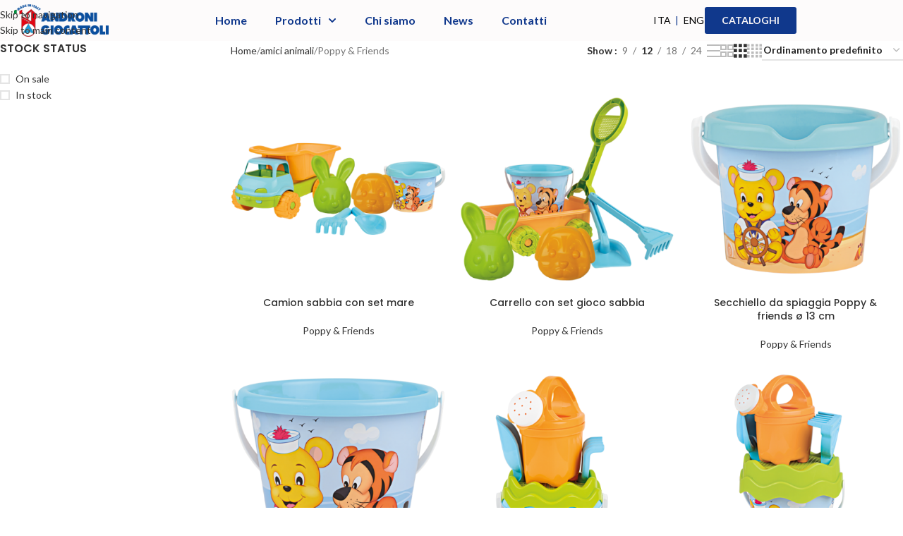

--- FILE ---
content_type: text/html; charset=UTF-8
request_url: https://www.andronigiocattoli.it/categoria-prodotto/spiaggia/set-per-la-spiaggia/amici-animali/poppy-friends/
body_size: 35282
content:
<!DOCTYPE html>
<html lang="it-IT">
<head>
	<meta charset="UTF-8">
	<link rel="profile" href="https://gmpg.org/xfn/11">
	<link rel="pingback" href="https://www.andronigiocattoli.it/xmlrpc.php">

	<meta name='robots' content='index, follow, max-image-preview:large, max-snippet:-1, max-video-preview:-1' />
	<style>img:is([sizes="auto" i], [sizes^="auto," i]) { contain-intrinsic-size: 3000px 1500px }</style>
	
	<!-- This site is optimized with the Yoast SEO plugin v26.6 - https://yoast.com/wordpress/plugins/seo/ -->
	<title>Poppy &amp; Friends Archivi - Androni Giocattoli</title>
	<link rel="canonical" href="https://www.andronigiocattoli.it/categoria-prodotto/spiaggia/set-per-la-spiaggia/amici-animali/poppy-friends/" />
	<meta property="og:locale" content="it_IT" />
	<meta property="og:type" content="article" />
	<meta property="og:title" content="Poppy &amp; Friends Archivi - Androni Giocattoli" />
	<meta property="og:url" content="https://www.andronigiocattoli.it/categoria-prodotto/spiaggia/set-per-la-spiaggia/amici-animali/poppy-friends/" />
	<meta property="og:site_name" content="Androni Giocattoli" />
	<meta name="twitter:card" content="summary_large_image" />
	<script type="application/ld+json" class="yoast-schema-graph">{"@context":"https://schema.org","@graph":[{"@type":"CollectionPage","@id":"https://www.andronigiocattoli.it/categoria-prodotto/spiaggia/set-per-la-spiaggia/amici-animali/poppy-friends/","url":"https://www.andronigiocattoli.it/categoria-prodotto/spiaggia/set-per-la-spiaggia/amici-animali/poppy-friends/","name":"Poppy &amp; Friends Archivi - Androni Giocattoli","isPartOf":{"@id":"https://www.andronigiocattoli.it/#website"},"primaryImageOfPage":{"@id":"https://www.andronigiocattoli.it/categoria-prodotto/spiaggia/set-per-la-spiaggia/amici-animali/poppy-friends/#primaryimage"},"image":{"@id":"https://www.andronigiocattoli.it/categoria-prodotto/spiaggia/set-per-la-spiaggia/amici-animali/poppy-friends/#primaryimage"},"thumbnailUrl":"https://www.andronigiocattoli.it/wp-content/uploads/2023/06/6041-POPPY.png","breadcrumb":{"@id":"https://www.andronigiocattoli.it/categoria-prodotto/spiaggia/set-per-la-spiaggia/amici-animali/poppy-friends/#breadcrumb"},"inLanguage":"it-IT"},{"@type":"ImageObject","inLanguage":"it-IT","@id":"https://www.andronigiocattoli.it/categoria-prodotto/spiaggia/set-per-la-spiaggia/amici-animali/poppy-friends/#primaryimage","url":"https://www.andronigiocattoli.it/wp-content/uploads/2023/06/6041-POPPY.png","contentUrl":"https://www.andronigiocattoli.it/wp-content/uploads/2023/06/6041-POPPY.png","width":500,"height":500},{"@type":"BreadcrumbList","@id":"https://www.andronigiocattoli.it/categoria-prodotto/spiaggia/set-per-la-spiaggia/amici-animali/poppy-friends/#breadcrumb","itemListElement":[{"@type":"ListItem","position":1,"name":"Home","item":"https://www.andronigiocattoli.it/"},{"@type":"ListItem","position":2,"name":"Spiaggia","item":"https://www.andronigiocattoli.it/categoria-prodotto/spiaggia/"},{"@type":"ListItem","position":3,"name":"Set per la spiaggia","item":"https://www.andronigiocattoli.it/categoria-prodotto/spiaggia/set-per-la-spiaggia/"},{"@type":"ListItem","position":4,"name":"Amici animali","item":"https://www.andronigiocattoli.it/categoria-prodotto/spiaggia/set-per-la-spiaggia/amici-animali/"},{"@type":"ListItem","position":5,"name":"Poppy &amp; Friends"}]},{"@type":"WebSite","@id":"https://www.andronigiocattoli.it/#website","url":"https://www.andronigiocattoli.it/","name":"Androni Giocattoli","description":"Produzione e vendita all&#039;ingrosso di giocattoli prodotti e certificati in Italia, con la massima attenzione per la sicurezza dei bambini.","publisher":{"@id":"https://www.andronigiocattoli.it/#organization"},"potentialAction":[{"@type":"SearchAction","target":{"@type":"EntryPoint","urlTemplate":"https://www.andronigiocattoli.it/?s={search_term_string}"},"query-input":{"@type":"PropertyValueSpecification","valueRequired":true,"valueName":"search_term_string"}}],"inLanguage":"it-IT"},{"@type":"Organization","@id":"https://www.andronigiocattoli.it/#organization","name":"Androni Giocattoli","url":"https://www.andronigiocattoli.it/","logo":{"@type":"ImageObject","inLanguage":"it-IT","@id":"https://www.andronigiocattoli.it/#/schema/logo/image/","url":"https://www.andronigiocattoli.it/wp-content/uploads/2023/03/androni-logo-orizzontale.png","contentUrl":"https://www.andronigiocattoli.it/wp-content/uploads/2023/03/androni-logo-orizzontale.png","width":2275,"height":786,"caption":"Androni Giocattoli"},"image":{"@id":"https://www.andronigiocattoli.it/#/schema/logo/image/"}}]}</script>
	<!-- / Yoast SEO plugin. -->


<link rel='dns-prefetch' href='//fonts.googleapis.com' />
<link rel="alternate" type="application/rss+xml" title="Androni Giocattoli &raquo; Feed" href="https://www.andronigiocattoli.it/feed/" />
<link rel="alternate" type="application/rss+xml" title="Androni Giocattoli &raquo; Feed dei commenti" href="https://www.andronigiocattoli.it/comments/feed/" />
<link rel="alternate" type="application/rss+xml" title="Feed Androni Giocattoli &raquo; Poppy &amp; Friends Categoria" href="https://www.andronigiocattoli.it/categoria-prodotto/spiaggia/set-per-la-spiaggia/amici-animali/poppy-friends/feed/" />
<style id='global-styles-inline-css' type='text/css'>
:root{--wp--preset--aspect-ratio--square: 1;--wp--preset--aspect-ratio--4-3: 4/3;--wp--preset--aspect-ratio--3-4: 3/4;--wp--preset--aspect-ratio--3-2: 3/2;--wp--preset--aspect-ratio--2-3: 2/3;--wp--preset--aspect-ratio--16-9: 16/9;--wp--preset--aspect-ratio--9-16: 9/16;--wp--preset--color--black: #000000;--wp--preset--color--cyan-bluish-gray: #abb8c3;--wp--preset--color--white: #ffffff;--wp--preset--color--pale-pink: #f78da7;--wp--preset--color--vivid-red: #cf2e2e;--wp--preset--color--luminous-vivid-orange: #ff6900;--wp--preset--color--luminous-vivid-amber: #fcb900;--wp--preset--color--light-green-cyan: #7bdcb5;--wp--preset--color--vivid-green-cyan: #00d084;--wp--preset--color--pale-cyan-blue: #8ed1fc;--wp--preset--color--vivid-cyan-blue: #0693e3;--wp--preset--color--vivid-purple: #9b51e0;--wp--preset--gradient--vivid-cyan-blue-to-vivid-purple: linear-gradient(135deg,rgba(6,147,227,1) 0%,rgb(155,81,224) 100%);--wp--preset--gradient--light-green-cyan-to-vivid-green-cyan: linear-gradient(135deg,rgb(122,220,180) 0%,rgb(0,208,130) 100%);--wp--preset--gradient--luminous-vivid-amber-to-luminous-vivid-orange: linear-gradient(135deg,rgba(252,185,0,1) 0%,rgba(255,105,0,1) 100%);--wp--preset--gradient--luminous-vivid-orange-to-vivid-red: linear-gradient(135deg,rgba(255,105,0,1) 0%,rgb(207,46,46) 100%);--wp--preset--gradient--very-light-gray-to-cyan-bluish-gray: linear-gradient(135deg,rgb(238,238,238) 0%,rgb(169,184,195) 100%);--wp--preset--gradient--cool-to-warm-spectrum: linear-gradient(135deg,rgb(74,234,220) 0%,rgb(151,120,209) 20%,rgb(207,42,186) 40%,rgb(238,44,130) 60%,rgb(251,105,98) 80%,rgb(254,248,76) 100%);--wp--preset--gradient--blush-light-purple: linear-gradient(135deg,rgb(255,206,236) 0%,rgb(152,150,240) 100%);--wp--preset--gradient--blush-bordeaux: linear-gradient(135deg,rgb(254,205,165) 0%,rgb(254,45,45) 50%,rgb(107,0,62) 100%);--wp--preset--gradient--luminous-dusk: linear-gradient(135deg,rgb(255,203,112) 0%,rgb(199,81,192) 50%,rgb(65,88,208) 100%);--wp--preset--gradient--pale-ocean: linear-gradient(135deg,rgb(255,245,203) 0%,rgb(182,227,212) 50%,rgb(51,167,181) 100%);--wp--preset--gradient--electric-grass: linear-gradient(135deg,rgb(202,248,128) 0%,rgb(113,206,126) 100%);--wp--preset--gradient--midnight: linear-gradient(135deg,rgb(2,3,129) 0%,rgb(40,116,252) 100%);--wp--preset--font-size--small: 13px;--wp--preset--font-size--medium: 20px;--wp--preset--font-size--large: 36px;--wp--preset--font-size--x-large: 42px;--wp--preset--spacing--20: 0.44rem;--wp--preset--spacing--30: 0.67rem;--wp--preset--spacing--40: 1rem;--wp--preset--spacing--50: 1.5rem;--wp--preset--spacing--60: 2.25rem;--wp--preset--spacing--70: 3.38rem;--wp--preset--spacing--80: 5.06rem;--wp--preset--shadow--natural: 6px 6px 9px rgba(0, 0, 0, 0.2);--wp--preset--shadow--deep: 12px 12px 50px rgba(0, 0, 0, 0.4);--wp--preset--shadow--sharp: 6px 6px 0px rgba(0, 0, 0, 0.2);--wp--preset--shadow--outlined: 6px 6px 0px -3px rgba(255, 255, 255, 1), 6px 6px rgba(0, 0, 0, 1);--wp--preset--shadow--crisp: 6px 6px 0px rgba(0, 0, 0, 1);}:where(body) { margin: 0; }.wp-site-blocks > .alignleft { float: left; margin-right: 2em; }.wp-site-blocks > .alignright { float: right; margin-left: 2em; }.wp-site-blocks > .aligncenter { justify-content: center; margin-left: auto; margin-right: auto; }:where(.is-layout-flex){gap: 0.5em;}:where(.is-layout-grid){gap: 0.5em;}.is-layout-flow > .alignleft{float: left;margin-inline-start: 0;margin-inline-end: 2em;}.is-layout-flow > .alignright{float: right;margin-inline-start: 2em;margin-inline-end: 0;}.is-layout-flow > .aligncenter{margin-left: auto !important;margin-right: auto !important;}.is-layout-constrained > .alignleft{float: left;margin-inline-start: 0;margin-inline-end: 2em;}.is-layout-constrained > .alignright{float: right;margin-inline-start: 2em;margin-inline-end: 0;}.is-layout-constrained > .aligncenter{margin-left: auto !important;margin-right: auto !important;}.is-layout-constrained > :where(:not(.alignleft):not(.alignright):not(.alignfull)){margin-left: auto !important;margin-right: auto !important;}body .is-layout-flex{display: flex;}.is-layout-flex{flex-wrap: wrap;align-items: center;}.is-layout-flex > :is(*, div){margin: 0;}body .is-layout-grid{display: grid;}.is-layout-grid > :is(*, div){margin: 0;}body{padding-top: 0px;padding-right: 0px;padding-bottom: 0px;padding-left: 0px;}a:where(:not(.wp-element-button)){text-decoration: none;}:root :where(.wp-element-button, .wp-block-button__link){background-color: #32373c;border-width: 0;color: #fff;font-family: inherit;font-size: inherit;line-height: inherit;padding: calc(0.667em + 2px) calc(1.333em + 2px);text-decoration: none;}.has-black-color{color: var(--wp--preset--color--black) !important;}.has-cyan-bluish-gray-color{color: var(--wp--preset--color--cyan-bluish-gray) !important;}.has-white-color{color: var(--wp--preset--color--white) !important;}.has-pale-pink-color{color: var(--wp--preset--color--pale-pink) !important;}.has-vivid-red-color{color: var(--wp--preset--color--vivid-red) !important;}.has-luminous-vivid-orange-color{color: var(--wp--preset--color--luminous-vivid-orange) !important;}.has-luminous-vivid-amber-color{color: var(--wp--preset--color--luminous-vivid-amber) !important;}.has-light-green-cyan-color{color: var(--wp--preset--color--light-green-cyan) !important;}.has-vivid-green-cyan-color{color: var(--wp--preset--color--vivid-green-cyan) !important;}.has-pale-cyan-blue-color{color: var(--wp--preset--color--pale-cyan-blue) !important;}.has-vivid-cyan-blue-color{color: var(--wp--preset--color--vivid-cyan-blue) !important;}.has-vivid-purple-color{color: var(--wp--preset--color--vivid-purple) !important;}.has-black-background-color{background-color: var(--wp--preset--color--black) !important;}.has-cyan-bluish-gray-background-color{background-color: var(--wp--preset--color--cyan-bluish-gray) !important;}.has-white-background-color{background-color: var(--wp--preset--color--white) !important;}.has-pale-pink-background-color{background-color: var(--wp--preset--color--pale-pink) !important;}.has-vivid-red-background-color{background-color: var(--wp--preset--color--vivid-red) !important;}.has-luminous-vivid-orange-background-color{background-color: var(--wp--preset--color--luminous-vivid-orange) !important;}.has-luminous-vivid-amber-background-color{background-color: var(--wp--preset--color--luminous-vivid-amber) !important;}.has-light-green-cyan-background-color{background-color: var(--wp--preset--color--light-green-cyan) !important;}.has-vivid-green-cyan-background-color{background-color: var(--wp--preset--color--vivid-green-cyan) !important;}.has-pale-cyan-blue-background-color{background-color: var(--wp--preset--color--pale-cyan-blue) !important;}.has-vivid-cyan-blue-background-color{background-color: var(--wp--preset--color--vivid-cyan-blue) !important;}.has-vivid-purple-background-color{background-color: var(--wp--preset--color--vivid-purple) !important;}.has-black-border-color{border-color: var(--wp--preset--color--black) !important;}.has-cyan-bluish-gray-border-color{border-color: var(--wp--preset--color--cyan-bluish-gray) !important;}.has-white-border-color{border-color: var(--wp--preset--color--white) !important;}.has-pale-pink-border-color{border-color: var(--wp--preset--color--pale-pink) !important;}.has-vivid-red-border-color{border-color: var(--wp--preset--color--vivid-red) !important;}.has-luminous-vivid-orange-border-color{border-color: var(--wp--preset--color--luminous-vivid-orange) !important;}.has-luminous-vivid-amber-border-color{border-color: var(--wp--preset--color--luminous-vivid-amber) !important;}.has-light-green-cyan-border-color{border-color: var(--wp--preset--color--light-green-cyan) !important;}.has-vivid-green-cyan-border-color{border-color: var(--wp--preset--color--vivid-green-cyan) !important;}.has-pale-cyan-blue-border-color{border-color: var(--wp--preset--color--pale-cyan-blue) !important;}.has-vivid-cyan-blue-border-color{border-color: var(--wp--preset--color--vivid-cyan-blue) !important;}.has-vivid-purple-border-color{border-color: var(--wp--preset--color--vivid-purple) !important;}.has-vivid-cyan-blue-to-vivid-purple-gradient-background{background: var(--wp--preset--gradient--vivid-cyan-blue-to-vivid-purple) !important;}.has-light-green-cyan-to-vivid-green-cyan-gradient-background{background: var(--wp--preset--gradient--light-green-cyan-to-vivid-green-cyan) !important;}.has-luminous-vivid-amber-to-luminous-vivid-orange-gradient-background{background: var(--wp--preset--gradient--luminous-vivid-amber-to-luminous-vivid-orange) !important;}.has-luminous-vivid-orange-to-vivid-red-gradient-background{background: var(--wp--preset--gradient--luminous-vivid-orange-to-vivid-red) !important;}.has-very-light-gray-to-cyan-bluish-gray-gradient-background{background: var(--wp--preset--gradient--very-light-gray-to-cyan-bluish-gray) !important;}.has-cool-to-warm-spectrum-gradient-background{background: var(--wp--preset--gradient--cool-to-warm-spectrum) !important;}.has-blush-light-purple-gradient-background{background: var(--wp--preset--gradient--blush-light-purple) !important;}.has-blush-bordeaux-gradient-background{background: var(--wp--preset--gradient--blush-bordeaux) !important;}.has-luminous-dusk-gradient-background{background: var(--wp--preset--gradient--luminous-dusk) !important;}.has-pale-ocean-gradient-background{background: var(--wp--preset--gradient--pale-ocean) !important;}.has-electric-grass-gradient-background{background: var(--wp--preset--gradient--electric-grass) !important;}.has-midnight-gradient-background{background: var(--wp--preset--gradient--midnight) !important;}.has-small-font-size{font-size: var(--wp--preset--font-size--small) !important;}.has-medium-font-size{font-size: var(--wp--preset--font-size--medium) !important;}.has-large-font-size{font-size: var(--wp--preset--font-size--large) !important;}.has-x-large-font-size{font-size: var(--wp--preset--font-size--x-large) !important;}
:where(.wp-block-post-template.is-layout-flex){gap: 1.25em;}:where(.wp-block-post-template.is-layout-grid){gap: 1.25em;}
:where(.wp-block-columns.is-layout-flex){gap: 2em;}:where(.wp-block-columns.is-layout-grid){gap: 2em;}
:root :where(.wp-block-pullquote){font-size: 1.5em;line-height: 1.6;}
</style>
<link rel='stylesheet' id='css/e2pdf.frontend.global-css' href='https://www.andronigiocattoli.it/wp-content/plugins/e2pdf/css/e2pdf.frontend.global.css?ver=1.28.14' type='text/css' media='all' />
<link rel='stylesheet' id='wpa-css-css' href='https://www.andronigiocattoli.it/wp-content/plugins/honeypot/includes/css/wpa.css?ver=2.3.04' type='text/css' media='all' />
<link rel='stylesheet' id='slc-login-captcha-style-css' href='https://www.andronigiocattoli.it/wp-content/plugins/simple-login-captcha/styles/login.css?ver=1.3.6' type='text/css' media='all' />
<style id='woocommerce-inline-inline-css' type='text/css'>
.woocommerce form .form-row .required { visibility: visible; }
</style>
<link rel='stylesheet' id='e-motion-fx-css' href='https://www.andronigiocattoli.it/wp-content/plugins/elementor-pro/assets/css/modules/motion-fx.min.css?ver=3.33.2' type='text/css' media='all' />
<link rel='stylesheet' id='elementor-frontend-css' href='https://www.andronigiocattoli.it/wp-content/plugins/elementor/assets/css/frontend.min.css?ver=3.33.6' type='text/css' media='all' />
<link rel='stylesheet' id='widget-image-css' href='https://www.andronigiocattoli.it/wp-content/plugins/elementor/assets/css/widget-image.min.css?ver=3.33.6' type='text/css' media='all' />
<link rel='stylesheet' id='widget-nav-menu-css' href='https://www.andronigiocattoli.it/wp-content/plugins/elementor-pro/assets/css/widget-nav-menu.min.css?ver=3.33.2' type='text/css' media='all' />
<link rel='stylesheet' id='e-sticky-css' href='https://www.andronigiocattoli.it/wp-content/plugins/elementor-pro/assets/css/modules/sticky.min.css?ver=3.33.2' type='text/css' media='all' />
<link rel='stylesheet' id='widget-icon-list-css' href='https://www.andronigiocattoli.it/wp-content/plugins/elementor/assets/css/widget-icon-list.min.css?ver=3.33.6' type='text/css' media='all' />
<link rel='stylesheet' id='widget-social-icons-css' href='https://www.andronigiocattoli.it/wp-content/plugins/elementor/assets/css/widget-social-icons.min.css?ver=3.33.6' type='text/css' media='all' />
<link rel='stylesheet' id='e-apple-webkit-css' href='https://www.andronigiocattoli.it/wp-content/plugins/elementor/assets/css/conditionals/apple-webkit.min.css?ver=3.33.6' type='text/css' media='all' />
<link rel='stylesheet' id='widget-heading-css' href='https://www.andronigiocattoli.it/wp-content/plugins/elementor/assets/css/widget-heading.min.css?ver=3.33.6' type='text/css' media='all' />
<link rel='stylesheet' id='elementor-post-5-css' href='https://www.andronigiocattoli.it/wp-content/uploads/elementor/css/post-5.css?ver=1766162072' type='text/css' media='all' />
<link rel='stylesheet' id='elementor-post-16926-css' href='https://www.andronigiocattoli.it/wp-content/uploads/elementor/css/post-16926.css?ver=1766162073' type='text/css' media='all' />
<link rel='stylesheet' id='elementor-post-8644-css' href='https://www.andronigiocattoli.it/wp-content/uploads/elementor/css/post-8644.css?ver=1768291982' type='text/css' media='all' />
<link rel='stylesheet' id='wd-style-base-css' href='https://www.andronigiocattoli.it/wp-content/themes/woodmart/css/parts/base.min.css?ver=8.3.8' type='text/css' media='all' />
<link rel='stylesheet' id='wd-helpers-wpb-elem-css' href='https://www.andronigiocattoli.it/wp-content/themes/woodmart/css/parts/helpers-wpb-elem.min.css?ver=8.3.8' type='text/css' media='all' />
<link rel='stylesheet' id='wd-elementor-base-css' href='https://www.andronigiocattoli.it/wp-content/themes/woodmart/css/parts/int-elem-base.min.css?ver=8.3.8' type='text/css' media='all' />
<link rel='stylesheet' id='wd-elementor-pro-base-css' href='https://www.andronigiocattoli.it/wp-content/themes/woodmart/css/parts/int-elementor-pro.min.css?ver=8.3.8' type='text/css' media='all' />
<link rel='stylesheet' id='wd-woocommerce-base-css' href='https://www.andronigiocattoli.it/wp-content/themes/woodmart/css/parts/woocommerce-base.min.css?ver=8.3.8' type='text/css' media='all' />
<link rel='stylesheet' id='wd-mod-star-rating-css' href='https://www.andronigiocattoli.it/wp-content/themes/woodmart/css/parts/mod-star-rating.min.css?ver=8.3.8' type='text/css' media='all' />
<link rel='stylesheet' id='wd-woocommerce-block-notices-css' href='https://www.andronigiocattoli.it/wp-content/themes/woodmart/css/parts/woo-mod-block-notices.min.css?ver=8.3.8' type='text/css' media='all' />
<link rel='stylesheet' id='wd-widget-active-filters-css' href='https://www.andronigiocattoli.it/wp-content/themes/woodmart/css/parts/woo-widget-active-filters.min.css?ver=8.3.8' type='text/css' media='all' />
<link rel='stylesheet' id='wd-woo-shop-predefined-css' href='https://www.andronigiocattoli.it/wp-content/themes/woodmart/css/parts/woo-shop-predefined.min.css?ver=8.3.8' type='text/css' media='all' />
<link rel='stylesheet' id='wd-shop-title-categories-css' href='https://www.andronigiocattoli.it/wp-content/themes/woodmart/css/parts/woo-categories-loop-nav.min.css?ver=8.3.8' type='text/css' media='all' />
<link rel='stylesheet' id='wd-woo-categories-loop-nav-mobile-accordion-css' href='https://www.andronigiocattoli.it/wp-content/themes/woodmart/css/parts/woo-categories-loop-nav-mobile-accordion.min.css?ver=8.3.8' type='text/css' media='all' />
<link rel='stylesheet' id='wd-woo-shop-el-products-per-page-css' href='https://www.andronigiocattoli.it/wp-content/themes/woodmart/css/parts/woo-shop-el-products-per-page.min.css?ver=8.3.8' type='text/css' media='all' />
<link rel='stylesheet' id='wd-woo-shop-page-title-css' href='https://www.andronigiocattoli.it/wp-content/themes/woodmart/css/parts/woo-shop-page-title.min.css?ver=8.3.8' type='text/css' media='all' />
<link rel='stylesheet' id='wd-woo-mod-shop-loop-head-css' href='https://www.andronigiocattoli.it/wp-content/themes/woodmart/css/parts/woo-mod-shop-loop-head.min.css?ver=8.3.8' type='text/css' media='all' />
<link rel='stylesheet' id='wd-woo-shop-el-order-by-css' href='https://www.andronigiocattoli.it/wp-content/themes/woodmart/css/parts/woo-shop-el-order-by.min.css?ver=8.3.8' type='text/css' media='all' />
<link rel='stylesheet' id='wd-woo-shop-el-products-view-css' href='https://www.andronigiocattoli.it/wp-content/themes/woodmart/css/parts/woo-shop-el-products-view.min.css?ver=8.3.8' type='text/css' media='all' />
<link rel='stylesheet' id='wd-wp-blocks-css' href='https://www.andronigiocattoli.it/wp-content/themes/woodmart/css/parts/wp-blocks.min.css?ver=8.3.8' type='text/css' media='all' />
<link rel='stylesheet' id='child-style-css' href='https://www.andronigiocattoli.it/wp-content/themes/woodmart-child/style.css?ver=8.3.8' type='text/css' media='all' />
<link rel='stylesheet' id='wd-off-canvas-sidebar-css' href='https://www.andronigiocattoli.it/wp-content/themes/woodmart/css/parts/opt-off-canvas-sidebar.min.css?ver=8.3.8' type='text/css' media='all' />
<link rel='stylesheet' id='wd-widget-wd-layered-nav-css' href='https://www.andronigiocattoli.it/wp-content/themes/woodmart/css/parts/woo-widget-wd-layered-nav.min.css?ver=8.3.8' type='text/css' media='all' />
<link rel='stylesheet' id='wd-woo-mod-swatches-base-css' href='https://www.andronigiocattoli.it/wp-content/themes/woodmart/css/parts/woo-mod-swatches-base.min.css?ver=8.3.8' type='text/css' media='all' />
<link rel='stylesheet' id='wd-woo-mod-swatches-filter-css' href='https://www.andronigiocattoli.it/wp-content/themes/woodmart/css/parts/woo-mod-swatches-filter.min.css?ver=8.3.8' type='text/css' media='all' />
<link rel='stylesheet' id='wd-widget-layered-nav-stock-status-css' href='https://www.andronigiocattoli.it/wp-content/themes/woodmart/css/parts/woo-widget-layered-nav-stock-status.min.css?ver=8.3.8' type='text/css' media='all' />
<link rel='stylesheet' id='wd-woo-mod-swatches-style-1-css' href='https://www.andronigiocattoli.it/wp-content/themes/woodmart/css/parts/woo-mod-swatches-style-1.min.css?ver=8.3.8' type='text/css' media='all' />
<link rel='stylesheet' id='wd-woo-mod-widget-checkboxes-css' href='https://www.andronigiocattoli.it/wp-content/themes/woodmart/css/parts/woo-mod-widget-checkboxes.min.css?ver=8.3.8' type='text/css' media='all' />
<link rel='stylesheet' id='wd-shop-filter-area-css' href='https://www.andronigiocattoli.it/wp-content/themes/woodmart/css/parts/woo-shop-el-filters-area.min.css?ver=8.3.8' type='text/css' media='all' />
<link rel='stylesheet' id='wd-product-loop-css' href='https://www.andronigiocattoli.it/wp-content/themes/woodmart/css/parts/woo-product-loop.min.css?ver=8.3.8' type='text/css' media='all' />
<link rel='stylesheet' id='wd-product-loop-base-css' href='https://www.andronigiocattoli.it/wp-content/themes/woodmart/css/parts/woo-product-loop-base.min.css?ver=8.3.8' type='text/css' media='all' />
<link rel='stylesheet' id='wd-mod-more-description-css' href='https://www.andronigiocattoli.it/wp-content/themes/woodmart/css/parts/mod-more-description.min.css?ver=8.3.8' type='text/css' media='all' />
<link rel='stylesheet' id='wd-categories-loop-default-css' href='https://www.andronigiocattoli.it/wp-content/themes/woodmart/css/parts/woo-categories-loop-default-old.min.css?ver=8.3.8' type='text/css' media='all' />
<link rel='stylesheet' id='wd-woo-categories-loop-css' href='https://www.andronigiocattoli.it/wp-content/themes/woodmart/css/parts/woo-categories-loop.min.css?ver=8.3.8' type='text/css' media='all' />
<link rel='stylesheet' id='wd-categories-loop-css' href='https://www.andronigiocattoli.it/wp-content/themes/woodmart/css/parts/woo-categories-loop-old.min.css?ver=8.3.8' type='text/css' media='all' />
<link rel='stylesheet' id='wd-woo-opt-stretch-cont-css' href='https://www.andronigiocattoli.it/wp-content/themes/woodmart/css/parts/woo-opt-stretch-cont.min.css?ver=8.3.8' type='text/css' media='all' />
<link rel='stylesheet' id='wd-sticky-loader-css' href='https://www.andronigiocattoli.it/wp-content/themes/woodmart/css/parts/mod-sticky-loader.min.css?ver=8.3.8' type='text/css' media='all' />
<link rel='stylesheet' id='wd-mfp-popup-css' href='https://www.andronigiocattoli.it/wp-content/themes/woodmart/css/parts/lib-magnific-popup.min.css?ver=8.3.8' type='text/css' media='all' />
<link rel='stylesheet' id='wd-mod-animations-transform-css' href='https://www.andronigiocattoli.it/wp-content/themes/woodmart/css/parts/mod-animations-transform.min.css?ver=8.3.8' type='text/css' media='all' />
<link rel='stylesheet' id='wd-mod-transform-css' href='https://www.andronigiocattoli.it/wp-content/themes/woodmart/css/parts/mod-transform.min.css?ver=8.3.8' type='text/css' media='all' />
<link rel='stylesheet' id='wd-widget-collapse-css' href='https://www.andronigiocattoli.it/wp-content/themes/woodmart/css/parts/opt-widget-collapse.min.css?ver=8.3.8' type='text/css' media='all' />
<link rel='stylesheet' id='wd-footer-base-css' href='https://www.andronigiocattoli.it/wp-content/themes/woodmart/css/parts/footer-base.min.css?ver=8.3.8' type='text/css' media='all' />
<link rel='stylesheet' id='wd-scroll-top-css' href='https://www.andronigiocattoli.it/wp-content/themes/woodmart/css/parts/opt-scrolltotop.min.css?ver=8.3.8' type='text/css' media='all' />
<link rel='stylesheet' id='wd-wd-search-form-css' href='https://www.andronigiocattoli.it/wp-content/themes/woodmart/css/parts/wd-search-form.min.css?ver=8.3.8' type='text/css' media='all' />
<link rel='stylesheet' id='wd-wd-search-results-css' href='https://www.andronigiocattoli.it/wp-content/themes/woodmart/css/parts/wd-search-results.min.css?ver=8.3.8' type='text/css' media='all' />
<link rel='stylesheet' id='wd-wd-search-dropdown-css' href='https://www.andronigiocattoli.it/wp-content/themes/woodmart/css/parts/wd-search-dropdown.min.css?ver=8.3.8' type='text/css' media='all' />
<link rel='stylesheet' id='wd-header-my-account-sidebar-css' href='https://www.andronigiocattoli.it/wp-content/themes/woodmart/css/parts/header-el-my-account-sidebar.min.css?ver=8.3.8' type='text/css' media='all' />
<link rel='stylesheet' id='wd-widget-shopping-cart-css' href='https://www.andronigiocattoli.it/wp-content/themes/woodmart/css/parts/woo-widget-shopping-cart.min.css?ver=8.3.8' type='text/css' media='all' />
<link rel='stylesheet' id='wd-widget-product-list-css' href='https://www.andronigiocattoli.it/wp-content/themes/woodmart/css/parts/woo-widget-product-list.min.css?ver=8.3.8' type='text/css' media='all' />
<link rel='stylesheet' id='wd-woo-mod-login-form-css' href='https://www.andronigiocattoli.it/wp-content/themes/woodmart/css/parts/woo-mod-login-form.min.css?ver=8.3.8' type='text/css' media='all' />
<link rel='stylesheet' id='wd-bottom-toolbar-css' href='https://www.andronigiocattoli.it/wp-content/themes/woodmart/css/parts/opt-bottom-toolbar.min.css?ver=8.3.8' type='text/css' media='all' />
<link rel='stylesheet' id='wd-mod-tools-css' href='https://www.andronigiocattoli.it/wp-content/themes/woodmart/css/parts/mod-tools.min.css?ver=8.3.8' type='text/css' media='all' />
<link rel='stylesheet' id='wd-header-elements-base-css' href='https://www.andronigiocattoli.it/wp-content/themes/woodmart/css/parts/header-el-base.min.css?ver=8.3.8' type='text/css' media='all' />
<link rel='stylesheet' id='wd-shop-off-canvas-sidebar-css' href='https://www.andronigiocattoli.it/wp-content/themes/woodmart/css/parts/opt-shop-off-canvas-sidebar.min.css?ver=8.3.8' type='text/css' media='all' />
<link rel='stylesheet' id='wd-mod-sticky-sidebar-opener-css' href='https://www.andronigiocattoli.it/wp-content/themes/woodmart/css/parts/mod-sticky-sidebar-opener.min.css?ver=8.3.8' type='text/css' media='all' />
<link rel='stylesheet' id='wd-header-cart-side-css' href='https://www.andronigiocattoli.it/wp-content/themes/woodmart/css/parts/header-el-cart-side.min.css?ver=8.3.8' type='text/css' media='all' />
<link rel='stylesheet' id='wd-header-cart-css' href='https://www.andronigiocattoli.it/wp-content/themes/woodmart/css/parts/header-el-cart.min.css?ver=8.3.8' type='text/css' media='all' />
<link rel='stylesheet' id='wd-header-my-account-css' href='https://www.andronigiocattoli.it/wp-content/themes/woodmart/css/parts/header-el-my-account.min.css?ver=8.3.8' type='text/css' media='all' />
<link rel='stylesheet' id='xts-style-theme_settings_default-css' href='https://www.andronigiocattoli.it/wp-content/uploads/2026/01/xts-theme_settings_default-1767637030.css?ver=8.3.8' type='text/css' media='all' />
<link rel='stylesheet' id='xts-google-fonts-css' href='https://fonts.googleapis.com/css?family=Lato%3A400%2C700%7CPoppins%3A400%2C600%2C500&#038;ver=8.3.8' type='text/css' media='all' />
<link rel='stylesheet' id='elementor-gf-local-librefranklin-css' href='https://www.andronigiocattoli.it/wp-content/uploads/elementor/google-fonts/css/librefranklin.css?ver=1744135205' type='text/css' media='all' />
<link rel='stylesheet' id='elementor-gf-local-roboto-css' href='https://www.andronigiocattoli.it/wp-content/uploads/elementor/google-fonts/css/roboto.css?ver=1744135225' type='text/css' media='all' />
<link rel='stylesheet' id='elementor-icons-tiktok-css' href='https://www.andronigiocattoli.it/wp-content/uploads/elementor/custom-icons/tiktok/css/tiktok.css?ver=1.0.0' type='text/css' media='all' />
<script type="text/javascript" src="https://www.andronigiocattoli.it/wp-includes/js/jquery/jquery.min.js?ver=3.7.1" id="jquery-core-js"></script>
<script type="text/javascript" src="https://www.andronigiocattoli.it/wp-includes/js/jquery/jquery-migrate.min.js?ver=3.4.1" id="jquery-migrate-js"></script>
<script type="text/javascript" src="https://www.andronigiocattoli.it/wp-content/plugins/e2pdf/js/e2pdf.frontend.js?ver=1.28.14" id="js/e2pdf.frontend-js"></script>
<script type="text/javascript" src="https://www.andronigiocattoli.it/wp-content/plugins/woocommerce/assets/js/jquery-blockui/jquery.blockUI.min.js?ver=2.7.0-wc.10.4.2" id="wc-jquery-blockui-js" defer="defer" data-wp-strategy="defer"></script>
<script type="text/javascript" id="wc-add-to-cart-js-extra">
/* <![CDATA[ */
var wc_add_to_cart_params = {"ajax_url":"\/wp-admin\/admin-ajax.php","wc_ajax_url":"\/?wc-ajax=%%endpoint%%","i18n_view_cart":"Visualizza carrello","cart_url":"https:\/\/www.andronigiocattoli.it\/carrello\/","is_cart":"","cart_redirect_after_add":"no"};
/* ]]> */
</script>
<script type="text/javascript" src="https://www.andronigiocattoli.it/wp-content/plugins/woocommerce/assets/js/frontend/add-to-cart.min.js?ver=10.4.2" id="wc-add-to-cart-js" defer="defer" data-wp-strategy="defer"></script>
<script type="text/javascript" src="https://www.andronigiocattoli.it/wp-content/plugins/woocommerce/assets/js/js-cookie/js.cookie.min.js?ver=2.1.4-wc.10.4.2" id="wc-js-cookie-js" defer="defer" data-wp-strategy="defer"></script>
<script type="text/javascript" id="woocommerce-js-extra">
/* <![CDATA[ */
var woocommerce_params = {"ajax_url":"\/wp-admin\/admin-ajax.php","wc_ajax_url":"\/?wc-ajax=%%endpoint%%","i18n_password_show":"Mostra password","i18n_password_hide":"Nascondi password"};
/* ]]> */
</script>
<script type="text/javascript" src="https://www.andronigiocattoli.it/wp-content/plugins/woocommerce/assets/js/frontend/woocommerce.min.js?ver=10.4.2" id="woocommerce-js" defer="defer" data-wp-strategy="defer"></script>
<script type="text/javascript" src="https://www.andronigiocattoli.it/wp-content/plugins/elementor-pro/assets/js/page-transitions.min.js?ver=3.33.2" id="page-transitions-js"></script>
<script type="text/javascript" src="https://www.andronigiocattoli.it/wp-content/themes/woodmart/js/libs/device.min.js?ver=8.3.8" id="wd-device-library-js"></script>
<script type="text/javascript" src="https://www.andronigiocattoli.it/wp-content/themes/woodmart/js/scripts/global/scrollBar.min.js?ver=8.3.8" id="wd-scrollbar-js"></script>
<link rel="https://api.w.org/" href="https://www.andronigiocattoli.it/wp-json/" /><link rel="alternate" title="JSON" type="application/json" href="https://www.andronigiocattoli.it/wp-json/wp/v2/product_cat/140" /><link rel="EditURI" type="application/rsd+xml" title="RSD" href="https://www.andronigiocattoli.it/xmlrpc.php?rsd" />
<meta name="generator" content="WordPress 6.8.3" />
<meta name="generator" content="WooCommerce 10.4.2" />
<!-- start Simple Custom CSS and JS -->
<script type="text/javascript">
jQuery(document).on('click', '.flag', function (e) {
        //first we prevent the default click event
        e.preventDefault();
        //next we declare the variable selectedLang and we give it a value accordingly to its CSS class
        var selectedLang = '';
        if (jQuery(this).hasClass('flag_en')) {
          selectedLang = 'en';
        } else if (jQuery(this).hasClass('flag_it')) {
          selectedLang= 'it'
        }
        // the variable newUrl will hold the url the user will be redirected to
        var newUrl = '';
        //in the supportedLang we put supported languages except the default language: this because for the default language no prefix is added to the URL by Transposh. We also add a final slash but don't worry: I'll explain why soon :)
        var supportedLang = ['en/', 'it/'];
        //in currentUrl variable will put the full url of the current page (e.g. https://mydomain.com/it/how-to-cook-fried-eggs)
        var currentUrl = window.location.href;
//window.alert(currentUrl);
	
        //window.location.origin give us the base url, in our example htpps://mydomain.com
        var currentOrigin = window.location.origin;
 //var currentOrigin = 'https://dev.vecchi-besso.it/ilflessibile';
//window.alert('currentOrigin:' + currentOrigin);
        //window.location.pathname gives us the rest of the currentUrl, i.e. /it/how-to-cook-fried-eggs
  
	//-----------------------------------------
	//var currentPath = window.location.pathname;
	//commentare sopra e scommentare qui sotto gestione slash se sono in una sottocartella di test
  var parts = window.location.pathname.split('/');
	var finalePath = parts.pop() || parts.pop();
	
	 var currentPath='';
	
	if (parts.indexOf("configuratore") > -1) {
     currentPath = 'configuratore/configure/' + finalePath; //da aggiungere se si è in una sottocartella
	}  else {
    currentPath = finalePath;   // handle potential trailing slash
}
	

  //currentPath = currentPath.replace('ilflessibile',''); //da aggiungere se si è in una sottocartella
	  var slash='/';
	currentPath= slash.concat(currentPath);
	//-------------------------------------------

//window.alert('currentPath:' + currentPath);
        //the second and the third character of the currentPath will but we want event the fourth to be sure it be a slash. Why? Okay, suppose we are in our default language and we are reading an article called "estimation-of-non-liear-equation-system". The currentUrl would be https://mydomain.com/estimation-of-non-liear-equation-system and the currentPath would be /estimation-of-non-liear-equation-system; so, if we used only the second and the third character to get current language we'd get 'es' while we are in the English section of the website! So we take even the fourth character and then we'll use this value to see if it is in the supported languages array
	var currentLang = currentPath.substring(1, 4);
	if (currentLang.length<4)
		{currentLang = currentLang.concat('/');}
        
//window.alert('currentLang:' + currentLang);
        //then we want to save in a variable the current page without any language prefix
        var currentPage = jQuery.inArray(currentLang, supportedLang) != -1 ? currentPath.substring(3, currentPath.length) : currentPath;
//window.alert('currentPage:' + currentPage);	
        //finally we can build the url the user will be redirected to checking currentLang and selectedLang values; this code is quite self-explanatory
        if (jQuery.inArray(currentLang, supportedLang) !== -1 && jQuery.inArray(selectedLang +'/', supportedLang) !== -1){
            newUrl = currentOrigin + '/' + selectedLang + currentPage;
        } else if (jQuery.inArray(currentLang, supportedLang) !== -1 && jQuery.inArray(selectedLang +'/', supportedLang) === -1) {
          newUrl = currentOrigin + currentPage;
        } else if (jQuery.inArray(currentLang, supportedLang) === -1 && jQuery.inArray(selectedLang +'/', supportedLang) !== -1) {
          newUrl = currentOrigin + '/' + selectedLang + currentPage;
        } else if (jQuery.inArray(currentLang, supportedLang) === -1 && jQuery.inArray(selectedLang +'/', supportedLang) === -1) {
          newUrl = currentUrl;
        }
        window.location.href = newUrl;
      });




</script>
<!-- end Simple Custom CSS and JS -->
<!-- start Simple Custom CSS and JS -->
	<!-- Start cookieyes banner --> <script id="cookieyes" type="text/javascript" src="https://cdn-cookieyes.com/client_data/9254bcd6fc79891ebbbab7df/script.js"></script> <!-- End cookieyes banner -->
<!-- end Simple Custom CSS and JS -->
<link rel="alternate" hreflang="it" href="/categoria-prodotto/spiaggia/set-per-la-spiaggia/amici-animali/poppy-friends/"/><link rel="alternate" hreflang="en" href="/en/categoria-prodotto/spiaggia/set-per-la-spiaggia/animal-friends/poppy-friends/"/>					<meta name="viewport" content="width=device-width, initial-scale=1.0, maximum-scale=1.0, user-scalable=no">
										<noscript><style>.woocommerce-product-gallery{ opacity: 1 !important; }</style></noscript>
	<meta name="generator" content="Elementor 3.33.6; features: e_font_icon_svg, additional_custom_breakpoints; settings: css_print_method-external, google_font-enabled, font_display-swap">
<script>
document.addEventListener("DOMContentLoaded", function () {
  // COLONNA DESTRA - Pulsanti PDF e immagini
  const buttons = document.querySelectorAll(".btn-scheda");

  buttons.forEach(function (button) {
    const url = button.getAttribute("href");

    fetch(url, { method: "HEAD" })
      .then(function (response) {
        if (!response.ok) {
          disabilitaLink(button, "File non disponibile");
        }
      })
      .catch(function () {
        disabilitaLink(button, "File non disponibile");
      });
  });

  function disabilitaLink(button, message) {
    // Rimuove link Elementor lightbox o normale
    button.addEventListener("click", function (e) {
      e.preventDefault();
      e.stopPropagation(); // importante per bloccare la lightbox Elementor
      mostraErrore(button, message);
    });

    // Disabilita comportamento nativo
    button.removeAttribute("href");
    button.style.cursor = "default";
    button.style.pointerEvents = "auto"; // permette il click per vedere errore
  }

  function mostraErrore(button, message) {
    const existingError = button.nextElementSibling;
    if (existingError && existingError.classList.contains("file-error")) return;

    const error = document.createElement("div");
    error.className = "file-error";
    error.textContent = message;
    error.style.color = "red";
    error.style.fontSize = "14px";
    error.style.marginTop = "4px";

    button.insertAdjacentElement("afterend", error);
  }

  // COLONNA SINISTRA - Immagine tecnica
  const imgBox = document.querySelector(".img-tecnica");
  if (imgBox) {
    const imgLink = imgBox.querySelector("a");
    const imgTag = imgBox.querySelector("img");

    if (imgTag && imgLink) {
      const baseUrl = imgTag.src.replace(/-immagine_tecnica\.(png|jpg)$/, '');
      const pngUrl = baseUrl + "-immagine_tecnica.png";
      const jpgUrl = baseUrl + "-immagine_tecnica.jpg";

      fetch(pngUrl, { method: "HEAD" })
        .then(function (res) {
          if (res.ok) {
            imgTag.src = pngUrl;
            imgLink.href = pngUrl;
          } else {
            fetch(jpgUrl, { method: "HEAD" })
              .then(function (res2) {
                if (res2.ok) {
                  imgTag.src = jpgUrl;
                  imgLink.href = jpgUrl;
                } else {
                  erroreImmagine(imgBox);
                }
              })
              .catch(function () {
                erroreImmagine(imgBox);
              });
          }
        })
        .catch(function () {
          erroreImmagine(imgBox);
        });
    }
  }

  function erroreImmagine(container) {
    if (!container.querySelector(".file-error")) {
      const error = document.createElement("div");
      error.className = "file-error";
      error.textContent = "Immagine tecnica non disponibile";
      error.style.color = "red";
      error.style.fontSize = "14px";
      error.style.marginTop = "8px";

      container.innerHTML = ''; // rimuove immagine rotta
      container.appendChild(error);
    }
  }
});
</script>

<style type="text/css">.recentcomments a{display:inline !important;padding:0 !important;margin:0 !important;}</style>			<style>
				.e-con.e-parent:nth-of-type(n+4):not(.e-lazyloaded):not(.e-no-lazyload),
				.e-con.e-parent:nth-of-type(n+4):not(.e-lazyloaded):not(.e-no-lazyload) * {
					background-image: none !important;
				}
				@media screen and (max-height: 1024px) {
					.e-con.e-parent:nth-of-type(n+3):not(.e-lazyloaded):not(.e-no-lazyload),
					.e-con.e-parent:nth-of-type(n+3):not(.e-lazyloaded):not(.e-no-lazyload) * {
						background-image: none !important;
					}
				}
				@media screen and (max-height: 640px) {
					.e-con.e-parent:nth-of-type(n+2):not(.e-lazyloaded):not(.e-no-lazyload),
					.e-con.e-parent:nth-of-type(n+2):not(.e-lazyloaded):not(.e-no-lazyload) * {
						background-image: none !important;
					}
				}
			</style>
						<meta name="theme-color" content="#FFFFFF">
			<link rel="icon" href="https://www.andronigiocattoli.it/wp-content/uploads/2023/03/cropped-logo-androni-giocattoli-32x32.png" sizes="32x32" />
<link rel="icon" href="https://www.andronigiocattoli.it/wp-content/uploads/2023/03/cropped-logo-androni-giocattoli-192x192.png" sizes="192x192" />
<link rel="apple-touch-icon" href="https://www.andronigiocattoli.it/wp-content/uploads/2023/03/cropped-logo-androni-giocattoli-180x180.png" />
<meta name="msapplication-TileImage" content="https://www.andronigiocattoli.it/wp-content/uploads/2023/03/cropped-logo-androni-giocattoli-270x270.png" />
		<style type="text/css" id="wp-custom-css">
			body .website-wrapper {
	overflow: visible;
}

.whitebold{color:#ffffff; }
.whitebold:hover{color:#ffffff; }
.blackbold{color:#000000; }
.blackbold:hover{color:#000000; }

.flag:hover{cursor: pointer;}

a.breadcrumb-link, .wd-products-nav{z-index:9999;}

.wd-toolbar{display:none !important;}

.post-date{display:none !important;}

form.cart,  .add_to_cart_button, .add-to-cart-loop{display:none !important;}

.wd-accordion-item #tab-title-wd_additional_tab,
.wd-accordion-item #tab-title-wd_additional_tab_3 {display:none;}

.hover-content-inner {
   overflow: hidden;
   display: -webkit-box;
   -webkit-line-clamp: 2; /* number of lines to show */
           line-clamp: 2; 
   -webkit-box-orient: vertical;
}

.single-product-page .container:first-child{max-width:100%;padding-right:-0px;padding-left:-0px;margin-right:-15px;}
.product-image-summary-wrap{background-color: #fafafa !important;max-width: 100%;}
.product-image-summary{max-width: 1222px;margin:auto;}

.wd-prefooter{display:none;}

.product-tabs-wrapper{background-color: #ffffff !important;}

div.quantity input[type="button"] {
  height: 35px;
}
div.quantity :is(input[type="number"], input[type="text"]) {
  height: 35px;
}
.woocommerce-product-gallery .col-lg-9{padding-left:40px;}

.woocommerce-variation-add-to-cart, .single_add_to_cart_button{height: 35px !important;
--btn-height: 32px;}
.product_title {font-size:28px;}



.sku{text-transform:uppercase;}
.quantity{height:20px- !important;}


.violetto{color:#A300FF;}
.sottotitolo{font-size:0.6em;font-weight:normal}

/* homepage */
.elementor-29 .elementor-element.elementor-element-edd20a4 .elementor-wrapper {
  aspect-ratio: 16 / 11 !important;
  filter: brightness( 100% ) contrast( 100% ) saturate( 100% ) blur( 0px ) hue-rotate( 0deg );
}


.tp-bullet{width:5px !important;height:20px !important;border-radius:5px !important;}
#woodmart-layout-full-screen_wrapper .zeus .tp-bullet::after {opacity: 0.7;}



/* INIZIO PAGINA GIOCHI DA SPIAGGIA */
.elementor-custom-embed-play {
  position: absolute;
  top: 90%;
  left: 90%;
}

@keyframes discesa1 {
  0%   {left: 1%; top: 27%;-webkit-transform: scaleX(1);
  transform: scaleX(1);}
	90% {left: 85%; top: 31%;-webkit-transform: scaleX(1);
  transform: scaleX(1);}
	100% {left: 85%; top: 31%;-webkit-transform: scaleX(-1);
  transform: scaleX(-1);}
}

#camion_spiaggia_1{
	display:none;
	animation-name: discesa1;
  animation-duration: 20s;
  animation-delay: 5s;
  animation-iteration-count: 1;
animation-direction: forward;
animation-timing-function: ease-in-out;
animation-fill-mode:forwards;}


@keyframes avanti1 {
  0%   {right: 0%; top: 62%;}
  100% {right: 90%; top: 62%;}
}

#barchetta_spiaggia_1{
	display:none;
	animation-name: avanti1;
  animation-duration: 20s;
  animation-delay: 10s;
  animation-iteration-count: 1;
animation-direction: forward;
animation-timing-function: ease-in-out;
animation-fill-mode:forwards;}

/* INIZIO PAGINA SPORT E GIARDINO */
@keyframes discesa2 {
  0%   {left: 1%; top: 40%;-webkit-transform: scaleX(1);
  transform: scaleX(1);}
	90% {left: 85%; top: 42%;-webkit-transform: scaleX(1);
  transform: scaleX(1);}
	100% {left: 85%; top: 42%;-webkit-transform: scaleX(-1);
		
  transform: scaleX(-1);}
}

#tagliaerba_sport_1{
	display:none;
	animation-name: discesa2;
  animation-duration: 20s;
  animation-delay: 5s;
  animation-iteration-count: 1;
animation-direction: forward;
animation-timing-function: ease-in-out;
animation-fill-mode:forwards;}


@keyframes avanti2 {
  0%   {right: 1%; top: 89%;}
  100% {right: 90%; top: 89%;}
}

#bocce_sport_1{
	display:none;
	animation-name: avanti2;
  animation-duration: 20s;
  animation-delay: 10s;
  animation-iteration-count: 1;
animation-direction: forward;
animation-timing-function: ease-in-out;
animation-fill-mode:forwards;}



/* INIZIO PAGINA MONDO MATTONCINI */
@keyframes discesa3 {
  0%   {left: 1%; top: 60%;-webkit-transform: scaleX(1);
  transform: scaleX(1);}
	90% {left: 85%; top: 62%;-webkit-transform: scaleX(1);
  transform: scaleX(1);}
	100% {left: 85%; top: 62%;-webkit-transform: scaleX(-1);
		
  transform: scaleX(-1);}
}

#camion_mattoncini_1{
	display:none;
	animation-name: discesa3;
  animation-duration: 20s;
  animation-delay: 5s;
  animation-iteration-count: 1;
animation-direction: forward;
animation-timing-function: ease-in-out;
animation-fill-mode:forwards;}


@keyframes avanti3 {
  0%   {right: 1%; bottom: 2%;}
  100% {right: 90%; bottom: 2%;}
}

#barchetta_mattoncini_1{
	display:none;
	animation-name: avanti3;
  animation-duration: 20s;
  animation-delay: 10s;
  animation-iteration-count: 1;
animation-direction: forward;
animation-timing-function: ease-in-out;
animation-fill-mode:forwards;}



/* INIZIO PAGINA CAT MATTONCINI */

@keyframes discesa5 {
  0%   {left: 1%; top: 15%;-webkit-transform: scaleX(1);
  transform: scaleX(1);}
	90% {left: 85%; top: 17%;-webkit-transform: scaleX(1);
  transform: scaleX(1);}
	100% {left: 85%; top: 17%;-webkit-transform: scaleX(-1);
		
  transform: scaleX(-1);}
}

#camion_cat_mattoncini_1{
	display:none;
	animation-name: discesa5;
  animation-duration: 20s;
  animation-delay: 5s;
  animation-iteration-count: 1;
animation-direction: forward;
animation-timing-function: ease-in-out;
animation-fill-mode:forwards;}

@keyframes discesa4 {
  0%   {left: 1%; top: 63%;-webkit-transform: scaleX(1);
  transform: scaleX(1);}
	90% {left: 85%; top: 65%;-webkit-transform: scaleX(1);
  transform: scaleX(1);}
	100% {left: 85%; top: 65%;-webkit-transform: scaleX(-1);
		
  transform: scaleX(-1);}
}

#camion_cat_mattoncini_2{
	display:none;
	animation-name: discesa4;
  animation-duration: 20s;
  animation-delay: 10s;
  animation-iteration-count: 1;
animation-direction: forward;
animation-timing-function: ease-in-out;
animation-fill-mode:forwards;}

@keyframes avanti4 {
  0%   {right: 1%; bottom: 17%;}
  100% {right: 90%; bottom: 17%;}
}

#barchetta_cat_mattoncini_1{
	display:none;
	animation-name: avanti4;
  animation-duration: 20s;
  animation-delay: 15s;
  animation-iteration-count: 1;
animation-direction: forward;
animation-timing-function: ease-in-out;
animation-fill-mode:forwards;}





/*--correzione Color italiano---*/
table.variations label::after {
  content: "e:" !important;
  margin-left: 0px !important;
}

/*-correzione cerchio colore-*/
[class*="wd-swatches"].wd-bg-style-1 .wd-swatch.wd-bg::after, [class*="wd-swatches"].wd-text-style-1 .wd-swatch.wd-text::after {
  content: "";
  position: absolute;
  inset-inline-start: 0;
  width: 100%;
  border: 2px solid var(--color-gray-900);
  opacity: 0;
  transition: inherit;
  font-size: 40px;
  font-weight: lighter;
  margin-left: -6px;
  margin-bottom: -1px;
  border-radius: 50%;
	width:30px;
	height:30px
}


#tab-title-additional_information{display:none;} 
#tab-title-brand_tab{display:none;}
.wd-reset-var{display:none !important;}
.wd-nav-tabs[class*="wd-style-underline"]{display:none;}
.wd-sizeguide-btn{display:none;}
.wd-show-product-gallery-wrap{display:none;}
.price, .woocommerce-Price-amount{display:none;}


.elementor-heading-title{text-decoration-color:#0BB7EC !important;}


.wd-swatch{width:18px;height:18px;}
.product_meta{text-transform:lowercase;}
.product-label.new {
  background-color: red !important;
}



.wd-prefooter{height:0px !important;}
.woocommerce-product-gallery .product-labels[class*="labels-rounded"] {
  top: 15px;
  left: -60px;
}


/* SEZIONE 3 FILE TECNICI */
/* Contenitore immagine tecnica */
.img-tecnica img {
    max-width: 100%;
    height: auto;
    display: block;
    border-radius: 8px;
}

/* Colonna destra - Titolo */
.scheda-tecnica-destra .titolo-scheda {
    font-family: 'Lato', sans-serif;
    font-size: 22px;
    font-weight: 700;
    color: #10388C;
    text-transform: uppercase;
    margin-bottom: 5px;
}

/* Colonna destra - Sottotitolo */
.scheda-tecnica-destra .sottotitolo-scheda {
    font-family: 'Lato', sans-serif;
    font-size: 16px;
    font-weight: 400;
    color: #375d5e;
    margin-bottom: 20px;
}

/* Pulsanti */
.btn-scheda {
    display: inline-block;
    width: 100%;
    text-align: center;
    margin-bottom: 10px;
    padding: 12px 20px;
    background-color: #10388C;
    color: #faf6f7;
    font-family: 'Lato', sans-serif;
    font-size: 14px;
    font-weight: 700;
    text-transform: uppercase;
    text-decoration: none;
    border-radius: 6px;
    transition: none; /* Nessun effetto hover */
}

/* Nessuna modifica al passaggio mouse */
.btn-scheda:hover {
    color: #faf6f7;
    background-color: #10388C;
}		</style>
		<style>
		
		</style>			<style id="wd-style-header_798899-css" data-type="wd-style-header_798899">
				:root{
	--wd-top-bar-h: .00001px;
	--wd-top-bar-sm-h: .00001px;
	--wd-top-bar-sticky-h: 40px;
	--wd-top-bar-brd-w: .00001px;

	--wd-header-general-h: 90px;
	--wd-header-general-sm-h: 60px;
	--wd-header-general-sticky-h: 60px;
	--wd-header-general-brd-w: .00001px;

	--wd-header-bottom-h: .00001px;
	--wd-header-bottom-sm-h: .00001px;
	--wd-header-bottom-sticky-h: .00001px;
	--wd-header-bottom-brd-w: .00001px;

	--wd-header-clone-h: .00001px;

	--wd-header-brd-w: calc(var(--wd-top-bar-brd-w) + var(--wd-header-general-brd-w) + var(--wd-header-bottom-brd-w));
	--wd-header-h: calc(var(--wd-top-bar-h) + var(--wd-header-general-h) + var(--wd-header-bottom-h) + var(--wd-header-brd-w));
	--wd-header-sticky-h: calc(var(--wd-top-bar-sticky-h) + var(--wd-header-general-sticky-h) + var(--wd-header-bottom-sticky-h) + var(--wd-header-clone-h) + var(--wd-header-brd-w));
	--wd-header-sm-h: calc(var(--wd-top-bar-sm-h) + var(--wd-header-general-sm-h) + var(--wd-header-bottom-sm-h) + var(--wd-header-brd-w));
}


.whb-sticked .whb-general-header .wd-dropdown:not(.sub-sub-menu) {
	margin-top: 9px;
}

.whb-sticked .whb-general-header .wd-dropdown:not(.sub-sub-menu):after {
	height: 20px;
}






		
.whb-9x1ytaxq7aphtb3npidp form.searchform {
	--wd-form-height: 46px;
}
.whb-general-header {
	border-bottom-width: 0px;border-bottom-style: solid;
}

.whb-header-bottom {
	border-bottom-width: 0px;border-bottom-style: solid;
}
			</style>
			</head>

<body class="archive tax-product_cat term-poppy-friends term-140 wp-custom-logo wp-theme-woodmart wp-child-theme-woodmart-child theme-woodmart woocommerce woocommerce-page woocommerce-no-js wrapper-full-width-content  catalog-mode-on categories-accordion-on woodmart-archive-shop woodmart-ajax-shop-on sticky-toolbar-on elementor-default elementor-kit-5">
			<script type="text/javascript" id="wd-flicker-fix">// Flicker fix.</script>		<div class="wd-skip-links">
								<a href="#menu-main-navigation" class="wd-skip-navigation btn">
						Skip to navigation					</a>
								<a href="#main-content" class="wd-skip-content btn">
				Skip to main content			</a>
		</div>
				<e-page-transition preloader-type="animation" preloader-animation-type="circle" class="e-page-transition--entering" exclude="^https\:\/\/www\.andronigiocattoli\.it\/wp\-admin\/">
					</e-page-transition>
			
	
	<div class="wd-page-wrapper website-wrapper">
							<header data-elementor-type="header" data-elementor-id="16926" class="elementor elementor-16926 elementor-location-header" data-elementor-post-type="elementor_library">
			<div class="elementor-element elementor-element-3170e31 e-con-full elementor-hidden-tablet elementor-hidden-mobile e-flex e-con e-parent" data-id="3170e31" data-element_type="container" data-settings="{&quot;background_background&quot;:&quot;classic&quot;,&quot;sticky&quot;:&quot;top&quot;,&quot;sticky_on&quot;:[&quot;desktop&quot;,&quot;tablet&quot;,&quot;mobile&quot;],&quot;sticky_offset&quot;:0,&quot;sticky_effects_offset&quot;:0,&quot;sticky_anchor_link_offset&quot;:0}">
		<div class="elementor-element elementor-element-9d6d989 e-con-full e-flex e-con e-child" data-id="9d6d989" data-element_type="container">
				<div class="elementor-element elementor-element-f1d124b elementor-widget elementor-widget-theme-site-logo elementor-widget-image" data-id="f1d124b" data-element_type="widget" data-settings="{&quot;motion_fx_motion_fx_scrolling&quot;:&quot;yes&quot;,&quot;motion_fx_devices&quot;:[&quot;desktop&quot;,&quot;tablet&quot;,&quot;mobile&quot;]}" data-widget_type="theme-site-logo.default">
				<div class="elementor-widget-container">
											<a href="https://www.andronigiocattoli.it">
			<img width="2275" height="786" src="https://www.andronigiocattoli.it/wp-content/uploads/2023/03/androni-logo-orizzontale.png" class="attachment-full size-full wp-image-17241" alt="androni giocattoli logo" srcset="https://www.andronigiocattoli.it/wp-content/uploads/2023/03/androni-logo-orizzontale.png 2275w, https://www.andronigiocattoli.it/wp-content/uploads/2023/03/androni-logo-orizzontale-400x138.png 400w, https://www.andronigiocattoli.it/wp-content/uploads/2023/03/androni-logo-orizzontale-1300x449.png 1300w, https://www.andronigiocattoli.it/wp-content/uploads/2023/03/androni-logo-orizzontale-768x265.png 768w, https://www.andronigiocattoli.it/wp-content/uploads/2023/03/androni-logo-orizzontale-1536x531.png 1536w, https://www.andronigiocattoli.it/wp-content/uploads/2023/03/androni-logo-orizzontale-2048x708.png 2048w, https://www.andronigiocattoli.it/wp-content/uploads/2023/03/androni-logo-orizzontale-860x297.png 860w, https://www.andronigiocattoli.it/wp-content/uploads/2023/03/androni-logo-orizzontale-430x149.png 430w, https://www.andronigiocattoli.it/wp-content/uploads/2023/03/androni-logo-orizzontale-700x242.png 700w, https://www.andronigiocattoli.it/wp-content/uploads/2023/03/androni-logo-orizzontale-150x52.png 150w" sizes="(max-width: 2275px) 100vw, 2275px" />				</a>
											</div>
				</div>
				</div>
		<div class="elementor-element elementor-element-7f40c22 e-con-full e-flex e-con e-child" data-id="7f40c22" data-element_type="container">
		<div class="elementor-element elementor-element-6fa7c1b e-con-full e-flex e-con e-child" data-id="6fa7c1b" data-element_type="container">
				<div class="elementor-element elementor-element-8c22b71 elementor-nav-menu__align-center elementor-widget__width-initial elementor-nav-menu--dropdown-tablet elementor-nav-menu__text-align-aside elementor-nav-menu--toggle elementor-nav-menu--burger elementor-widget elementor-widget-nav-menu" data-id="8c22b71" data-element_type="widget" data-settings="{&quot;submenu_icon&quot;:{&quot;value&quot;:&quot;&lt;svg aria-hidden=\&quot;true\&quot; class=\&quot;fa-svg-chevron-down e-font-icon-svg e-fas-chevron-down\&quot; viewBox=\&quot;0 0 448 512\&quot; xmlns=\&quot;http:\/\/www.w3.org\/2000\/svg\&quot;&gt;&lt;path d=\&quot;M207.029 381.476L12.686 187.132c-9.373-9.373-9.373-24.569 0-33.941l22.667-22.667c9.357-9.357 24.522-9.375 33.901-.04L224 284.505l154.745-154.021c9.379-9.335 24.544-9.317 33.901.04l22.667 22.667c9.373 9.373 9.373 24.569 0 33.941L240.971 381.476c-9.373 9.372-24.569 9.372-33.942 0z\&quot;&gt;&lt;\/path&gt;&lt;\/svg&gt;&quot;,&quot;library&quot;:&quot;fa-solid&quot;},&quot;layout&quot;:&quot;horizontal&quot;,&quot;toggle&quot;:&quot;burger&quot;}" data-widget_type="nav-menu.default">
				<div class="elementor-widget-container">
								<nav aria-label="Menu" class="elementor-nav-menu--main elementor-nav-menu__container elementor-nav-menu--layout-horizontal e--pointer-none">
				<ul id="menu-1-8c22b71" class="elementor-nav-menu"><li class="menu-item menu-item-type-post_type menu-item-object-page menu-item-home menu-item-17061"><a href="https://www.andronigiocattoli.it/" class="elementor-item">Home</a></li>
<li class="menu-item menu-item-type-custom menu-item-object-custom menu-item-has-children menu-item-15999"><a href="#" class="elementor-item elementor-item-anchor">Prodotti</a>
<ul class="sub-menu elementor-nav-menu--dropdown">
	<li class="menu-item menu-item-type-post_type menu-item-object-page menu-item-has-children menu-item-442"><a href="https://www.andronigiocattoli.it/mondo-giochi-da-spiaggia/" class="elementor-sub-item">Giochi da Spiaggia</a>
	<ul class="sub-menu elementor-nav-menu--dropdown">
		<li class="menu-item menu-item-type-post_type menu-item-object-page menu-item-has-children menu-item-9752"><a href="https://www.andronigiocattoli.it/categoria-set-mare/" class="elementor-sub-item">Set per la spiaggia</a>
		<ul class="sub-menu elementor-nav-menu--dropdown">
			<li class="menu-item menu-item-type-post_type menu-item-object-page menu-item-12198"><a href="https://www.andronigiocattoli.it/carosello-in-fondo-al-mar/" class="elementor-sub-item">In fondo al mar</a></li>
			<li class="menu-item menu-item-type-post_type menu-item-object-page menu-item-12202"><a href="https://www.andronigiocattoli.it/carosello-andiamo-allavventura/" class="elementor-sub-item">Pronti all’avventura</a></li>
			<li class="menu-item menu-item-type-post_type menu-item-object-page menu-item-12261"><a href="https://www.andronigiocattoli.it/carosello-amici-animali/" class="elementor-sub-item">Amici animali</a></li>
			<li class="menu-item menu-item-type-post_type menu-item-object-page menu-item-12200"><a href="https://www.andronigiocattoli.it/carosello-mestieri-e-professioni/" class="elementor-sub-item">Il tuo primo lavoro</a></li>
			<li class="menu-item menu-item-type-post_type menu-item-object-page menu-item-14270"><a href="https://www.andronigiocattoli.it/carosello-il-mondo-hello-kitty/" class="elementor-sub-item">Linea Hello Kitty</a></li>
			<li class="menu-item menu-item-type-post_type menu-item-object-page menu-item-12201"><a href="https://www.andronigiocattoli.it/carosello-gelati-e-cupcake/" class="elementor-sub-item">Gelati &#038; Cup cake</a></li>
			<li class="menu-item menu-item-type-post_type menu-item-object-page menu-item-12199"><a href="https://www.andronigiocattoli.it/carosello-collezione-in-tinta-unita/" class="elementor-sub-item">Collezione in tinta unita</a></li>
		</ul>
</li>
		<li class="menu-item menu-item-type-post_type menu-item-object-page menu-item-12259"><a href="https://www.andronigiocattoli.it/carosello-accessori-per-la-spiaggia/" class="elementor-sub-item">Accessori per la spiaggia</a></li>
		<li class="menu-item menu-item-type-post_type menu-item-object-page menu-item-14269"><a href="https://www.andronigiocattoli.it/carosello-recycled-line/" class="elementor-sub-item">Recycled Line</a></li>
	</ul>
</li>
	<li class="menu-item menu-item-type-post_type menu-item-object-page menu-item-has-children menu-item-8867"><a href="https://www.andronigiocattoli.it/mondo-giardino-sport/" class="elementor-sub-item">Giardino &#038; Sport</a>
	<ul class="sub-menu elementor-nav-menu--dropdown">
		<li class="menu-item menu-item-type-post_type menu-item-object-page menu-item-14272"><a href="https://www.andronigiocattoli.it/carosello-giochi-allaria-aperta/" class="elementor-sub-item">Giochi all’aria aperta</a></li>
		<li class="menu-item menu-item-type-post_type menu-item-object-page menu-item-12262"><a href="https://www.andronigiocattoli.it/carosello-sport/" class="elementor-sub-item">Sport &#038; Movimento</a></li>
	</ul>
</li>
	<li class="menu-item menu-item-type-post_type menu-item-object-page menu-item-has-children menu-item-8995"><a href="https://www.andronigiocattoli.it/mondo-cartoon-trucks/" class="elementor-sub-item">Trucks</a>
	<ul class="sub-menu elementor-nav-menu--dropdown">
		<li class="menu-item menu-item-type-post_type menu-item-object-page menu-item-9684"><a href="https://www.andronigiocattoli.it/carosello-cartoon-trucks/" class="elementor-sub-item">Cartoon Trucks</a></li>
		<li class="menu-item menu-item-type-post_type menu-item-object-page menu-item-12263"><a href="https://www.andronigiocattoli.it/carosello-trucks-lungh-20-40cm/" class="elementor-sub-item">Trucks (lungh. 20-40 cm)</a></li>
		<li class="menu-item menu-item-type-post_type menu-item-object-page menu-item-12197"><a href="https://www.andronigiocattoli.it/carosello-big-trucks/" class="elementor-sub-item">Big Trucks (lungh. 40-80 cm)</a></li>
		<li class="menu-item menu-item-type-post_type menu-item-object-page menu-item-14268"><a href="https://www.andronigiocattoli.it/carosello-recycled-line-2/" class="elementor-sub-item">Recycled Trucks</a></li>
	</ul>
</li>
	<li class="menu-item menu-item-type-post_type menu-item-object-page menu-item-has-children menu-item-9495"><a href="https://www.andronigiocattoli.it/mondo-mattoncini/" class="elementor-sub-item">Mattoncini</a>
	<ul class="sub-menu elementor-nav-menu--dropdown">
		<li class="menu-item menu-item-type-post_type menu-item-object-page menu-item-14262"><a href="https://www.andronigiocattoli.it/carosello-blox/" class="elementor-sub-item">Blox</a></li>
		<li class="menu-item menu-item-type-post_type menu-item-object-page menu-item-has-children menu-item-9728"><a href="https://www.andronigiocattoli.it/categoria-mattoncini/" class="elementor-sub-item">Unico Plus</a>
		<ul class="sub-menu elementor-nav-menu--dropdown">
			<li class="menu-item menu-item-type-post_type menu-item-object-page menu-item-12196"><a href="https://www.andronigiocattoli.it/carosello-generico-e-my-first/" class="elementor-sub-item">Generico &#038; My First Unico</a></li>
			<li class="menu-item menu-item-type-post_type menu-item-object-page menu-item-12260"><a href="https://www.andronigiocattoli.it/carosello-unico-plus/" class="elementor-sub-item">Il mondo Unico Plus</a></li>
			<li class="menu-item menu-item-type-post_type menu-item-object-page menu-item-14266"><a href="https://www.andronigiocattoli.it/carosello-il-mondo-hello-kitty-2/" class="elementor-sub-item">Il mondo Hello Kitty</a></li>
			<li class="menu-item menu-item-type-post_type menu-item-object-page menu-item-14265"><a href="https://www.andronigiocattoli.it/carosello-cars-for-kids/" class="elementor-sub-item">Cars for Kids</a></li>
			<li class="menu-item menu-item-type-post_type menu-item-object-page menu-item-14264"><a href="https://www.andronigiocattoli.it/carosello-maximilian-families/" class="elementor-sub-item">Maximilian Families</a></li>
		</ul>
</li>
		<li class="menu-item menu-item-type-post_type menu-item-object-page menu-item-14263"><a href="https://www.andronigiocattoli.it/carosello-maxi-unico-plus/" class="elementor-sub-item">Maxi Unico Plus</a></li>
		<li class="menu-item menu-item-type-post_type menu-item-object-page menu-item-14261"><a href="https://www.andronigiocattoli.it/carosello-roller-coaster/" class="elementor-sub-item">Roller Coaster</a></li>
	</ul>
</li>
	<li class="menu-item menu-item-type-post_type menu-item-object-page menu-item-has-children menu-item-9494"><a href="https://www.andronigiocattoli.it/mondo-role-play-toys/" class="elementor-sub-item">Role Play Toys</a>
	<ul class="sub-menu elementor-nav-menu--dropdown">
		<li class="menu-item menu-item-type-post_type menu-item-object-page menu-item-12264"><a href="https://www.andronigiocattoli.it/carosello-role-play-toys/" class="elementor-sub-item">Role Play Toys</a></li>
		<li class="menu-item menu-item-type-post_type menu-item-object-page menu-item-14267"><a href="https://www.andronigiocattoli.it/carosello-tavoli-sedie/" class="elementor-sub-item">Tavoli &#038; Sedie</a></li>
		<li class="menu-item menu-item-type-post_type menu-item-object-page menu-item-14271"><a href="https://www.andronigiocattoli.it/carosello-le-tue-prime-4-ruote/" class="elementor-sub-item">Le tue prime 4 ruote</a></li>
	</ul>
</li>
</ul>
</li>
<li class="menu-item menu-item-type-post_type menu-item-object-page menu-item-203"><a href="https://www.andronigiocattoli.it/about-us/" class="elementor-item">Chi siamo</a></li>
<li class="menu-item menu-item-type-post_type menu-item-object-page menu-item-21176"><a href="https://www.andronigiocattoli.it/news/" class="elementor-item">News</a></li>
<li class="menu-item menu-item-type-post_type menu-item-object-page menu-item-202"><a href="https://www.andronigiocattoli.it/contatti/" class="elementor-item">Contatti</a></li>
</ul>			</nav>
					<div class="elementor-menu-toggle" role="button" tabindex="0" aria-label="Menu di commutazione" aria-expanded="false">
			<svg aria-hidden="true" role="presentation" class="elementor-menu-toggle__icon--open e-font-icon-svg e-eicon-menu-bar" viewBox="0 0 1000 1000" xmlns="http://www.w3.org/2000/svg"><path d="M104 333H896C929 333 958 304 958 271S929 208 896 208H104C71 208 42 237 42 271S71 333 104 333ZM104 583H896C929 583 958 554 958 521S929 458 896 458H104C71 458 42 487 42 521S71 583 104 583ZM104 833H896C929 833 958 804 958 771S929 708 896 708H104C71 708 42 737 42 771S71 833 104 833Z"></path></svg><svg aria-hidden="true" role="presentation" class="elementor-menu-toggle__icon--close e-font-icon-svg e-eicon-close" viewBox="0 0 1000 1000" xmlns="http://www.w3.org/2000/svg"><path d="M742 167L500 408 258 167C246 154 233 150 217 150 196 150 179 158 167 167 154 179 150 196 150 212 150 229 154 242 171 254L408 500 167 742C138 771 138 800 167 829 196 858 225 858 254 829L496 587 738 829C750 842 767 846 783 846 800 846 817 842 829 829 842 817 846 804 846 783 846 767 842 750 829 737L588 500 833 258C863 229 863 200 833 171 804 137 775 137 742 167Z"></path></svg>		</div>
					<nav class="elementor-nav-menu--dropdown elementor-nav-menu__container" aria-hidden="true">
				<ul id="menu-2-8c22b71" class="elementor-nav-menu"><li class="menu-item menu-item-type-post_type menu-item-object-page menu-item-home menu-item-17061"><a href="https://www.andronigiocattoli.it/" class="elementor-item" tabindex="-1">Home</a></li>
<li class="menu-item menu-item-type-custom menu-item-object-custom menu-item-has-children menu-item-15999"><a href="#" class="elementor-item elementor-item-anchor" tabindex="-1">Prodotti</a>
<ul class="sub-menu elementor-nav-menu--dropdown">
	<li class="menu-item menu-item-type-post_type menu-item-object-page menu-item-has-children menu-item-442"><a href="https://www.andronigiocattoli.it/mondo-giochi-da-spiaggia/" class="elementor-sub-item" tabindex="-1">Giochi da Spiaggia</a>
	<ul class="sub-menu elementor-nav-menu--dropdown">
		<li class="menu-item menu-item-type-post_type menu-item-object-page menu-item-has-children menu-item-9752"><a href="https://www.andronigiocattoli.it/categoria-set-mare/" class="elementor-sub-item" tabindex="-1">Set per la spiaggia</a>
		<ul class="sub-menu elementor-nav-menu--dropdown">
			<li class="menu-item menu-item-type-post_type menu-item-object-page menu-item-12198"><a href="https://www.andronigiocattoli.it/carosello-in-fondo-al-mar/" class="elementor-sub-item" tabindex="-1">In fondo al mar</a></li>
			<li class="menu-item menu-item-type-post_type menu-item-object-page menu-item-12202"><a href="https://www.andronigiocattoli.it/carosello-andiamo-allavventura/" class="elementor-sub-item" tabindex="-1">Pronti all’avventura</a></li>
			<li class="menu-item menu-item-type-post_type menu-item-object-page menu-item-12261"><a href="https://www.andronigiocattoli.it/carosello-amici-animali/" class="elementor-sub-item" tabindex="-1">Amici animali</a></li>
			<li class="menu-item menu-item-type-post_type menu-item-object-page menu-item-12200"><a href="https://www.andronigiocattoli.it/carosello-mestieri-e-professioni/" class="elementor-sub-item" tabindex="-1">Il tuo primo lavoro</a></li>
			<li class="menu-item menu-item-type-post_type menu-item-object-page menu-item-14270"><a href="https://www.andronigiocattoli.it/carosello-il-mondo-hello-kitty/" class="elementor-sub-item" tabindex="-1">Linea Hello Kitty</a></li>
			<li class="menu-item menu-item-type-post_type menu-item-object-page menu-item-12201"><a href="https://www.andronigiocattoli.it/carosello-gelati-e-cupcake/" class="elementor-sub-item" tabindex="-1">Gelati &#038; Cup cake</a></li>
			<li class="menu-item menu-item-type-post_type menu-item-object-page menu-item-12199"><a href="https://www.andronigiocattoli.it/carosello-collezione-in-tinta-unita/" class="elementor-sub-item" tabindex="-1">Collezione in tinta unita</a></li>
		</ul>
</li>
		<li class="menu-item menu-item-type-post_type menu-item-object-page menu-item-12259"><a href="https://www.andronigiocattoli.it/carosello-accessori-per-la-spiaggia/" class="elementor-sub-item" tabindex="-1">Accessori per la spiaggia</a></li>
		<li class="menu-item menu-item-type-post_type menu-item-object-page menu-item-14269"><a href="https://www.andronigiocattoli.it/carosello-recycled-line/" class="elementor-sub-item" tabindex="-1">Recycled Line</a></li>
	</ul>
</li>
	<li class="menu-item menu-item-type-post_type menu-item-object-page menu-item-has-children menu-item-8867"><a href="https://www.andronigiocattoli.it/mondo-giardino-sport/" class="elementor-sub-item" tabindex="-1">Giardino &#038; Sport</a>
	<ul class="sub-menu elementor-nav-menu--dropdown">
		<li class="menu-item menu-item-type-post_type menu-item-object-page menu-item-14272"><a href="https://www.andronigiocattoli.it/carosello-giochi-allaria-aperta/" class="elementor-sub-item" tabindex="-1">Giochi all’aria aperta</a></li>
		<li class="menu-item menu-item-type-post_type menu-item-object-page menu-item-12262"><a href="https://www.andronigiocattoli.it/carosello-sport/" class="elementor-sub-item" tabindex="-1">Sport &#038; Movimento</a></li>
	</ul>
</li>
	<li class="menu-item menu-item-type-post_type menu-item-object-page menu-item-has-children menu-item-8995"><a href="https://www.andronigiocattoli.it/mondo-cartoon-trucks/" class="elementor-sub-item" tabindex="-1">Trucks</a>
	<ul class="sub-menu elementor-nav-menu--dropdown">
		<li class="menu-item menu-item-type-post_type menu-item-object-page menu-item-9684"><a href="https://www.andronigiocattoli.it/carosello-cartoon-trucks/" class="elementor-sub-item" tabindex="-1">Cartoon Trucks</a></li>
		<li class="menu-item menu-item-type-post_type menu-item-object-page menu-item-12263"><a href="https://www.andronigiocattoli.it/carosello-trucks-lungh-20-40cm/" class="elementor-sub-item" tabindex="-1">Trucks (lungh. 20-40 cm)</a></li>
		<li class="menu-item menu-item-type-post_type menu-item-object-page menu-item-12197"><a href="https://www.andronigiocattoli.it/carosello-big-trucks/" class="elementor-sub-item" tabindex="-1">Big Trucks (lungh. 40-80 cm)</a></li>
		<li class="menu-item menu-item-type-post_type menu-item-object-page menu-item-14268"><a href="https://www.andronigiocattoli.it/carosello-recycled-line-2/" class="elementor-sub-item" tabindex="-1">Recycled Trucks</a></li>
	</ul>
</li>
	<li class="menu-item menu-item-type-post_type menu-item-object-page menu-item-has-children menu-item-9495"><a href="https://www.andronigiocattoli.it/mondo-mattoncini/" class="elementor-sub-item" tabindex="-1">Mattoncini</a>
	<ul class="sub-menu elementor-nav-menu--dropdown">
		<li class="menu-item menu-item-type-post_type menu-item-object-page menu-item-14262"><a href="https://www.andronigiocattoli.it/carosello-blox/" class="elementor-sub-item" tabindex="-1">Blox</a></li>
		<li class="menu-item menu-item-type-post_type menu-item-object-page menu-item-has-children menu-item-9728"><a href="https://www.andronigiocattoli.it/categoria-mattoncini/" class="elementor-sub-item" tabindex="-1">Unico Plus</a>
		<ul class="sub-menu elementor-nav-menu--dropdown">
			<li class="menu-item menu-item-type-post_type menu-item-object-page menu-item-12196"><a href="https://www.andronigiocattoli.it/carosello-generico-e-my-first/" class="elementor-sub-item" tabindex="-1">Generico &#038; My First Unico</a></li>
			<li class="menu-item menu-item-type-post_type menu-item-object-page menu-item-12260"><a href="https://www.andronigiocattoli.it/carosello-unico-plus/" class="elementor-sub-item" tabindex="-1">Il mondo Unico Plus</a></li>
			<li class="menu-item menu-item-type-post_type menu-item-object-page menu-item-14266"><a href="https://www.andronigiocattoli.it/carosello-il-mondo-hello-kitty-2/" class="elementor-sub-item" tabindex="-1">Il mondo Hello Kitty</a></li>
			<li class="menu-item menu-item-type-post_type menu-item-object-page menu-item-14265"><a href="https://www.andronigiocattoli.it/carosello-cars-for-kids/" class="elementor-sub-item" tabindex="-1">Cars for Kids</a></li>
			<li class="menu-item menu-item-type-post_type menu-item-object-page menu-item-14264"><a href="https://www.andronigiocattoli.it/carosello-maximilian-families/" class="elementor-sub-item" tabindex="-1">Maximilian Families</a></li>
		</ul>
</li>
		<li class="menu-item menu-item-type-post_type menu-item-object-page menu-item-14263"><a href="https://www.andronigiocattoli.it/carosello-maxi-unico-plus/" class="elementor-sub-item" tabindex="-1">Maxi Unico Plus</a></li>
		<li class="menu-item menu-item-type-post_type menu-item-object-page menu-item-14261"><a href="https://www.andronigiocattoli.it/carosello-roller-coaster/" class="elementor-sub-item" tabindex="-1">Roller Coaster</a></li>
	</ul>
</li>
	<li class="menu-item menu-item-type-post_type menu-item-object-page menu-item-has-children menu-item-9494"><a href="https://www.andronigiocattoli.it/mondo-role-play-toys/" class="elementor-sub-item" tabindex="-1">Role Play Toys</a>
	<ul class="sub-menu elementor-nav-menu--dropdown">
		<li class="menu-item menu-item-type-post_type menu-item-object-page menu-item-12264"><a href="https://www.andronigiocattoli.it/carosello-role-play-toys/" class="elementor-sub-item" tabindex="-1">Role Play Toys</a></li>
		<li class="menu-item menu-item-type-post_type menu-item-object-page menu-item-14267"><a href="https://www.andronigiocattoli.it/carosello-tavoli-sedie/" class="elementor-sub-item" tabindex="-1">Tavoli &#038; Sedie</a></li>
		<li class="menu-item menu-item-type-post_type menu-item-object-page menu-item-14271"><a href="https://www.andronigiocattoli.it/carosello-le-tue-prime-4-ruote/" class="elementor-sub-item" tabindex="-1">Le tue prime 4 ruote</a></li>
	</ul>
</li>
</ul>
</li>
<li class="menu-item menu-item-type-post_type menu-item-object-page menu-item-203"><a href="https://www.andronigiocattoli.it/about-us/" class="elementor-item" tabindex="-1">Chi siamo</a></li>
<li class="menu-item menu-item-type-post_type menu-item-object-page menu-item-21176"><a href="https://www.andronigiocattoli.it/news/" class="elementor-item" tabindex="-1">News</a></li>
<li class="menu-item menu-item-type-post_type menu-item-object-page menu-item-202"><a href="https://www.andronigiocattoli.it/contatti/" class="elementor-item" tabindex="-1">Contatti</a></li>
</ul>			</nav>
						</div>
				</div>
				<div class="elementor-element elementor-element-fa03255 color-scheme-inherit text-left elementor-widget elementor-widget-text-editor" data-id="fa03255" data-element_type="widget" data-widget_type="text-editor.default">
				<div class="elementor-widget-container">
									<a class="no_translate flag flag_it blackbold">ITA</a>  |  <a class="no_translate flag flag_en blackbold">ENG</a>								</div>
				</div>
				<div class="elementor-element elementor-element-bb56fc7 elementor-align-center elementor-widget elementor-widget-button" data-id="bb56fc7" data-element_type="widget" data-widget_type="button.default">
				<div class="elementor-widget-container">
									<div class="elementor-button-wrapper">
					<a class="elementor-button elementor-button-link elementor-size-sm" href="#elementor-action%3Aaction%3Dpopup%3Aopen%26settings%3DeyJpZCI6IjE3NjYyIiwidG9nZ2xlIjpmYWxzZX0%3D">
						<span class="elementor-button-content-wrapper">
									<span class="elementor-button-text">CATALOGHI</span>
					</span>
					</a>
				</div>
								</div>
				</div>
				</div>
				</div>
				</div>
		<div class="wd-negative-gap elementor-element elementor-element-8963258 elementor-hidden-desktop e-flex e-con-boxed e-con e-parent" data-id="8963258" data-element_type="container" data-settings="{&quot;background_background&quot;:&quot;classic&quot;,&quot;sticky&quot;:&quot;top&quot;,&quot;sticky_on&quot;:[&quot;desktop&quot;,&quot;tablet&quot;,&quot;mobile&quot;],&quot;sticky_offset&quot;:0,&quot;sticky_effects_offset&quot;:0,&quot;sticky_anchor_link_offset&quot;:0}">
					<div class="e-con-inner">
		<div class="elementor-element elementor-element-bebc353 e-con-full e-flex e-con e-child" data-id="bebc353" data-element_type="container">
				<div class="elementor-element elementor-element-35107db elementor-widget elementor-widget-theme-site-logo elementor-widget-image" data-id="35107db" data-element_type="widget" data-widget_type="theme-site-logo.default">
				<div class="elementor-widget-container">
											<a href="https://www.andronigiocattoli.it">
			<img width="2275" height="786" src="https://www.andronigiocattoli.it/wp-content/uploads/2023/03/androni-logo-orizzontale.png" class="attachment-full size-full wp-image-17241" alt="androni giocattoli logo" srcset="https://www.andronigiocattoli.it/wp-content/uploads/2023/03/androni-logo-orizzontale.png 2275w, https://www.andronigiocattoli.it/wp-content/uploads/2023/03/androni-logo-orizzontale-400x138.png 400w, https://www.andronigiocattoli.it/wp-content/uploads/2023/03/androni-logo-orizzontale-1300x449.png 1300w, https://www.andronigiocattoli.it/wp-content/uploads/2023/03/androni-logo-orizzontale-768x265.png 768w, https://www.andronigiocattoli.it/wp-content/uploads/2023/03/androni-logo-orizzontale-1536x531.png 1536w, https://www.andronigiocattoli.it/wp-content/uploads/2023/03/androni-logo-orizzontale-2048x708.png 2048w, https://www.andronigiocattoli.it/wp-content/uploads/2023/03/androni-logo-orizzontale-860x297.png 860w, https://www.andronigiocattoli.it/wp-content/uploads/2023/03/androni-logo-orizzontale-430x149.png 430w, https://www.andronigiocattoli.it/wp-content/uploads/2023/03/androni-logo-orizzontale-700x242.png 700w, https://www.andronigiocattoli.it/wp-content/uploads/2023/03/androni-logo-orizzontale-150x52.png 150w" sizes="(max-width: 2275px) 100vw, 2275px" />				</a>
											</div>
				</div>
				</div>
		<div class="elementor-element elementor-element-e21699a e-con-full e-flex e-con e-child" data-id="e21699a" data-element_type="container">
				<div class="elementor-element elementor-element-bd0f2fb elementor-align-center elementor-widget elementor-widget-button" data-id="bd0f2fb" data-element_type="widget" data-widget_type="button.default">
				<div class="elementor-widget-container">
									<div class="elementor-button-wrapper">
					<a class="elementor-button elementor-button-link elementor-size-sm" href="#elementor-action%3Aaction%3Dpopup%3Aopen%26settings%3DeyJpZCI6IjE3NjYyIiwidG9nZ2xlIjpmYWxzZX0%3D">
						<span class="elementor-button-content-wrapper">
									<span class="elementor-button-text">CATALOGHI</span>
					</span>
					</a>
				</div>
								</div>
				</div>
				<div class="elementor-element elementor-element-fdb5587 elementor-align-center elementor-widget elementor-widget-button" data-id="fdb5587" data-element_type="widget" data-widget_type="button.default">
				<div class="elementor-widget-container">
									<div class="elementor-button-wrapper">
					<a class="elementor-button elementor-button-link elementor-size-sm" href="#elementor-action%3Aaction%3Dpopup%3Aopen%26settings%3DeyJpZCI6IjIxMzMxIiwidG9nZ2xlIjpmYWxzZX0%3D">
						<span class="elementor-button-content-wrapper">
									<span class="elementor-button-text">MENU</span>
					</span>
					</a>
				</div>
								</div>
				</div>
				</div>
					</div>
				</div>
				</header>
		
								<div class="wd-page-content main-page-wrapper">
		
		
		<main id="main-content" class="wd-content-layout content-layout-wrapper container wd-grid-g wd-sidebar-hidden-md-sm wd-sidebar-hidden-sm wd-builder-off" role="main" style="--wd-col-lg:12;--wd-gap-lg:30px;--wd-gap-sm:20px;">
				
	
<aside class="wd-sidebar sidebar-container wd-grid-col sidebar-left" style="--wd-col-lg:3;--wd-col-md:12;--wd-col-sm:12;">
			<div class="wd-heading">
			<div class="close-side-widget wd-action-btn wd-style-text wd-cross-icon">
				<a href="#" rel="nofollow noopener">Close</a>
			</div>
		</div>
		<div class="widget-area">
				<div id="wd-widget-stock-status-9" class="wd-widget widget sidebar-widget wd-widget-stock-status"><h5 class="widget-title">Stock status</h5>			<ul class="wd-checkboxes-on">
									<li class="">
						<a href="https://www.andronigiocattoli.it/categoria-prodotto/spiaggia/set-per-la-spiaggia/amici-animali/poppy-friends/?stock_status=onsale" rel="nofollow noopener">
							On sale						</a>
					</li>
				
									<li class="">
						<a href="https://www.andronigiocattoli.it/categoria-prodotto/spiaggia/set-per-la-spiaggia/amici-animali/poppy-friends/?stock_status=instock" rel="nofollow noopener">
							In stock						</a>
					</li>
				
							</ul>
			</div>			</div>
</aside>

<div class="wd-content-area site-content wd-grid-col" style="--wd-col-lg:9;--wd-col-md:12;--wd-col-sm:12;">
<div class="woocommerce-notices-wrapper"></div>


<div class="shop-loop-head">
	<div class="wd-shop-tools">
					<nav class="wd-breadcrumbs woocommerce-breadcrumb" aria-label="Breadcrumb">				<a href="https://www.andronigiocattoli.it">
					Home				</a>
			<span class="wd-delimiter"></span>				<a href="https://www.andronigiocattoli.it/carosello-amici-animali/" class="wd-last-link">
					amici animali				</a>
			<span class="wd-delimiter"></span>				<span class="wd-last">
					Poppy &amp; Friends				</span>
			</nav>		
		<p class="woocommerce-result-count" role="alert" aria-relevant="all" >
	Visualizzazione di 7 risultati</p>
	</div>
	<div class="wd-shop-tools">
								<div class="wd-show-sidebar-btn wd-action-btn wd-style-text wd-burger-icon">
				<a href="#" rel="nofollow">Show sidebar</a>
			</div>
		
		<div class="wd-products-per-page">
			<span class="wd-label per-page-title">
				Show			</span>

											<a rel="nofollow noopener" href="https://www.andronigiocattoli.it/categoria-prodotto/spiaggia/set-per-la-spiaggia/amici-animali/poppy-friends/?per_page=9" class="per-page-variation">
					<span>
						9					</span>
				</a>
				<span class="per-page-border"></span>
											<a rel="nofollow noopener" href="https://www.andronigiocattoli.it/categoria-prodotto/spiaggia/set-per-la-spiaggia/amici-animali/poppy-friends/?per_page=12" class="per-page-variation current-variation">
					<span>
						12					</span>
				</a>
				<span class="per-page-border"></span>
											<a rel="nofollow noopener" href="https://www.andronigiocattoli.it/categoria-prodotto/spiaggia/set-per-la-spiaggia/amici-animali/poppy-friends/?per_page=18" class="per-page-variation">
					<span>
						18					</span>
				</a>
				<span class="per-page-border"></span>
											<a rel="nofollow noopener" href="https://www.andronigiocattoli.it/categoria-prodotto/spiaggia/set-per-la-spiaggia/amici-animali/poppy-friends/?per_page=24" class="per-page-variation">
					<span>
						24					</span>
				</a>
				<span class="per-page-border"></span>
					</div>
				<div class="wd-products-shop-view products-view-grid_list">
							
				<a rel="nofollow noopener" href="https://www.andronigiocattoli.it/categoria-prodotto/spiaggia/set-per-la-spiaggia/amici-animali/poppy-friends/?shop_view=list" class="shop-view per-row-list" aria-label="List view"></a>
			
												
										<a rel="nofollow noopener" href="https://www.andronigiocattoli.it/categoria-prodotto/spiaggia/set-per-la-spiaggia/amici-animali/poppy-friends/?shop_view=grid&#038;per_row=2" class="shop-view per-row-2" aria-label="Grid view 2"></a>
									
										<a rel="nofollow noopener" href="https://www.andronigiocattoli.it/categoria-prodotto/spiaggia/set-per-la-spiaggia/amici-animali/poppy-friends/?shop_view=grid&#038;per_row=3" class="shop-view current-variation per-row-3" aria-label="Grid view 3"></a>
									
										<a rel="nofollow noopener" href="https://www.andronigiocattoli.it/categoria-prodotto/spiaggia/set-per-la-spiaggia/amici-animali/poppy-friends/?shop_view=grid&#038;per_row=4" class="shop-view per-row-4" aria-label="Grid view 4"></a>
									</div>
		<form class="woocommerce-ordering wd-style-underline wd-ordering-mb-icon" method="get">
			<select name="orderby" class="orderby" aria-label="Ordine negozio">
							<option value="menu_order"  selected='selected'>Ordinamento predefinito</option>
							<option value="popularity" >Popolarità</option>
							<option value="date" >Ordina in base al più recente</option>
							<option value="price" >Prezzo: dal più economico</option>
							<option value="price-desc" >Prezzo: dal più caro</option>
					</select>
		<input type="hidden" name="paged" value="1" />
			</form>
			</div>
</div>



			<div class="wd-products-element">			<div class="wd-sticky-loader wd-content-loader"><span class="wd-loader"></span></div>
		
<div class="products wd-products wd-grid-g grid-columns-3 elements-grid pagination-pagination wd-stretch-cont-lg" data-source="main_loop" data-min_price="" data-max_price="" data-columns="3" style="--wd-col-lg:3;--wd-col-md:3;--wd-col-sm:2;--wd-gap-lg:20px;--wd-gap-sm:10px;">

							
					
					<div class="wd-product wd-hover-base wd-hover-with-fade wd-col product-grid-item product product-no-swatches type-product post-12422 status-publish instock product_cat-poppy-friends product_tag-10-mesi has-post-thumbnail shipping-taxable purchasable product-type-simple" data-loop="1" data-id="12422">
	
	
<div class="product-wrapper">
	<div class="content-product-imagin"></div>
	<div class="product-element-top wd-quick-shop">
		<a href="https://www.andronigiocattoli.it/prodotto/camion-sabbia-con-set-mare/" class="product-image-link" tabindex="-1" aria-label="Camion sabbia con set mare">
			<img width="430" height="430" src="https://www.andronigiocattoli.it/wp-content/uploads/2023/06/6041-POPPY-430x430.png" class="attachment-woocommerce_thumbnail size-woocommerce_thumbnail" alt="" decoding="async" srcset="https://www.andronigiocattoli.it/wp-content/uploads/2023/06/6041-POPPY-430x430.png 430w, https://www.andronigiocattoli.it/wp-content/uploads/2023/06/6041-POPPY-300x300.png 300w, https://www.andronigiocattoli.it/wp-content/uploads/2023/06/6041-POPPY-150x150.png 150w, https://www.andronigiocattoli.it/wp-content/uploads/2023/06/6041-POPPY.png 500w" sizes="(max-width: 430px) 100vw, 430px" />		</a>

		
		<div class="wrapp-swatches">		<div class="wd-compare-btn product-compare-button wd-action-btn wd-style-icon wd-compare-icon">
			<a href="https://www.andronigiocattoli.it/compare/" data-id="12422" rel="nofollow" data-added-text="Compare products">
				<span class="wd-added-icon"></span>
				<span class="wd-action-text">Add to compare</span>
			</a>
		</div>
		</div>
	</div>

	<div class="product-element-bottom product-information">
		<h3 class="wd-entities-title"><a href="https://www.andronigiocattoli.it/prodotto/camion-sabbia-con-set-mare/">Camion sabbia con set mare</a></h3>				<div class="wd-product-cats">
			<a href="https://www.andronigiocattoli.it/categoria-prodotto/spiaggia/set-per-la-spiaggia/amici-animali/poppy-friends/" rel="tag">Poppy &amp; Friends</a>		</div>
				<div class="product-rating-price">
			<div class="wrapp-product-price">
				
	<span class="price"><span class="woocommerce-Price-amount amount"><bdi>0,00&nbsp;<span class="woocommerce-Price-currencySymbol">&euro;</span></bdi></span></span>
							</div>
		</div>
				<div class="fade-in-block wd-scroll">
			<div class="hover-content wd-more-desc">
				<div class="hover-content-inner wd-more-desc-inner">
					<p>Camion sabbia Matteuz 35 cm con set mare composto da:  <br /> &#8211; Secchio &oslash; 13 cm con decoro Poppy &amp; Friends  <br /> &#8211; Paletta e rastrello  <br /> &#8211; 2 formine animali  </p>
<p> Dimensioni: 35&#215;18 cm    h 22 cm </p>
				</div>
				<a href="#" rel="nofollow" class="wd-more-desc-btn" aria-label="Read more description"></a>
			</div>
			<div class=" wd-bottom-actions">
				<div class="wrap-wishlist-button">			<div class="wd-wishlist-btn wd-action-btn wd-style-icon wd-wishlist-icon">
				<a class="" href="https://www.andronigiocattoli.it/wishlist/" data-key="c26bec47e7" data-product-id="12422" rel="nofollow" data-added-text="Browse wishlist">
					<span class="wd-added-icon"></span>
					<span class="wd-action-text">Add to wishlist</span>
				</a>
			</div>
		</div>
				<div class="wd-add-btn wd-add-btn-replace">
																									</div>
				<div class="wrap-quickview-button">		<div class="quick-view wd-action-btn wd-style-icon wd-quick-view-icon">
			<a
				href="https://www.andronigiocattoli.it/prodotto/camion-sabbia-con-set-mare/"
				class="open-quick-view quick-view-button"
				rel="nofollow"
				data-id="12422"
				>Quick view</a>
		</div>
		</div>
			</div>

						
					</div>
	</div>
</div>
</div>

				
					
					<div class="wd-product wd-hover-base wd-hover-with-fade wd-col product-grid-item product product-no-swatches type-product post-12424 status-publish instock product_cat-poppy-friends product_tag-10-mesi has-post-thumbnail shipping-taxable purchasable product-type-simple" data-loop="2" data-id="12424">
	
	
<div class="product-wrapper">
	<div class="content-product-imagin"></div>
	<div class="product-element-top wd-quick-shop">
		<a href="https://www.andronigiocattoli.it/prodotto/carrello-con-set-gioco-sabbia/" class="product-image-link" tabindex="-1" aria-label="Carrello con set gioco sabbia">
			<img width="430" height="430" src="https://www.andronigiocattoli.it/wp-content/uploads/2023/06/6997-POPPY-430x430.png" class="attachment-woocommerce_thumbnail size-woocommerce_thumbnail" alt="" decoding="async" loading="lazy" srcset="https://www.andronigiocattoli.it/wp-content/uploads/2023/06/6997-POPPY-430x430.png 430w, https://www.andronigiocattoli.it/wp-content/uploads/2023/06/6997-POPPY-300x300.png 300w, https://www.andronigiocattoli.it/wp-content/uploads/2023/06/6997-POPPY-150x150.png 150w, https://www.andronigiocattoli.it/wp-content/uploads/2023/06/6997-POPPY.png 500w" sizes="auto, (max-width: 430px) 100vw, 430px" />		</a>

		
		<div class="wrapp-swatches">		<div class="wd-compare-btn product-compare-button wd-action-btn wd-style-icon wd-compare-icon">
			<a href="https://www.andronigiocattoli.it/compare/" data-id="12424" rel="nofollow" data-added-text="Compare products">
				<span class="wd-added-icon"></span>
				<span class="wd-action-text">Add to compare</span>
			</a>
		</div>
		</div>
	</div>

	<div class="product-element-bottom product-information">
		<h3 class="wd-entities-title"><a href="https://www.andronigiocattoli.it/prodotto/carrello-con-set-gioco-sabbia/">Carrello con set gioco sabbia</a></h3>				<div class="wd-product-cats">
			<a href="https://www.andronigiocattoli.it/categoria-prodotto/spiaggia/set-per-la-spiaggia/amici-animali/poppy-friends/" rel="tag">Poppy &amp; Friends</a>		</div>
				<div class="product-rating-price">
			<div class="wrapp-product-price">
				
	<span class="price"><span class="woocommerce-Price-amount amount"><bdi>0,00&nbsp;<span class="woocommerce-Price-currencySymbol">&euro;</span></bdi></span></span>
							</div>
		</div>
				<div class="fade-in-block wd-scroll">
			<div class="hover-content wd-more-desc">
				<div class="hover-content-inner wd-more-desc-inner">
					<p>Carrello con set gioco mare composto da:  <br /> &#8211; Secchiello &oslash; 17 cm con decoro Poppy &amp; Friends  <br /> &#8211; Paletta e rastrello  <br /> &#8211; 2 formine animali  </p>
<p> Dimensioni: 30&#215;22 cm    h 27 cm </p>
				</div>
				<a href="#" rel="nofollow" class="wd-more-desc-btn" aria-label="Read more description"></a>
			</div>
			<div class=" wd-bottom-actions">
				<div class="wrap-wishlist-button">			<div class="wd-wishlist-btn wd-action-btn wd-style-icon wd-wishlist-icon">
				<a class="" href="https://www.andronigiocattoli.it/wishlist/" data-key="c26bec47e7" data-product-id="12424" rel="nofollow" data-added-text="Browse wishlist">
					<span class="wd-added-icon"></span>
					<span class="wd-action-text">Add to wishlist</span>
				</a>
			</div>
		</div>
				<div class="wd-add-btn wd-add-btn-replace">
																									</div>
				<div class="wrap-quickview-button">		<div class="quick-view wd-action-btn wd-style-icon wd-quick-view-icon">
			<a
				href="https://www.andronigiocattoli.it/prodotto/carrello-con-set-gioco-sabbia/"
				class="open-quick-view quick-view-button"
				rel="nofollow"
				data-id="12424"
				>Quick view</a>
		</div>
		</div>
			</div>

						
					</div>
	</div>
</div>
</div>

				
					
					<div class="wd-product wd-hover-base wd-hover-with-fade wd-col product-grid-item product product-no-swatches type-product post-12337 status-publish last instock product_cat-poppy-friends product_tag-10-mesi has-post-thumbnail shipping-taxable purchasable product-type-simple" data-loop="3" data-id="12337">
	
	
<div class="product-wrapper">
	<div class="content-product-imagin"></div>
	<div class="product-element-top wd-quick-shop">
		<a href="https://www.andronigiocattoli.it/prodotto/secchiello-da-spiaggia-poppy-13-cm/" class="product-image-link" tabindex="-1" aria-label="Secchiello da spiaggia Poppy &#038; friends &oslash; 13 cm">
			<img width="430" height="430" src="https://www.andronigiocattoli.it/wp-content/uploads/2023/06/0301-POPPY_01-430x430.png" class="attachment-woocommerce_thumbnail size-woocommerce_thumbnail" alt="" decoding="async" loading="lazy" srcset="https://www.andronigiocattoli.it/wp-content/uploads/2023/06/0301-POPPY_01-430x430.png 430w, https://www.andronigiocattoli.it/wp-content/uploads/2023/06/0301-POPPY_01-300x300.png 300w, https://www.andronigiocattoli.it/wp-content/uploads/2023/06/0301-POPPY_01-150x150.png 150w, https://www.andronigiocattoli.it/wp-content/uploads/2023/06/0301-POPPY_01.png 500w" sizes="auto, (max-width: 430px) 100vw, 430px" />		</a>

					<div class="hover-img">
				<img width="430" height="430" src="https://www.andronigiocattoli.it/wp-content/uploads/2023/06/0301-POPPY_02-430x430.png" class="attachment-woocommerce_thumbnail size-woocommerce_thumbnail" alt="" decoding="async" loading="lazy" srcset="https://www.andronigiocattoli.it/wp-content/uploads/2023/06/0301-POPPY_02-430x430.png 430w, https://www.andronigiocattoli.it/wp-content/uploads/2023/06/0301-POPPY_02-300x300.png 300w, https://www.andronigiocattoli.it/wp-content/uploads/2023/06/0301-POPPY_02-150x150.png 150w, https://www.andronigiocattoli.it/wp-content/uploads/2023/06/0301-POPPY_02.png 500w" sizes="auto, (max-width: 430px) 100vw, 430px" />			</div>
			
		<div class="wrapp-swatches">		<div class="wd-compare-btn product-compare-button wd-action-btn wd-style-icon wd-compare-icon">
			<a href="https://www.andronigiocattoli.it/compare/" data-id="12337" rel="nofollow" data-added-text="Compare products">
				<span class="wd-added-icon"></span>
				<span class="wd-action-text">Add to compare</span>
			</a>
		</div>
		</div>
	</div>

	<div class="product-element-bottom product-information">
		<h3 class="wd-entities-title"><a href="https://www.andronigiocattoli.it/prodotto/secchiello-da-spiaggia-poppy-13-cm/">Secchiello da spiaggia Poppy &#038; friends &oslash; 13 cm</a></h3>				<div class="wd-product-cats">
			<a href="https://www.andronigiocattoli.it/categoria-prodotto/spiaggia/set-per-la-spiaggia/amici-animali/poppy-friends/" rel="tag">Poppy &amp; Friends</a>		</div>
				<div class="product-rating-price">
			<div class="wrapp-product-price">
				
	<span class="price"><span class="woocommerce-Price-amount amount"><bdi>0,00&nbsp;<span class="woocommerce-Price-currencySymbol">&euro;</span></bdi></span></span>
							</div>
		</div>
				<div class="fade-in-block wd-scroll">
			<div class="hover-content wd-more-desc">
				<div class="hover-content-inner wd-more-desc-inner">
					<p>Secchiello azzurro per la spiaggia con decoro Poppy &amp; Friends.  </p>
<p> Dimensioni: &oslash; 13 cm    h 11 cm </p>
				</div>
				<a href="#" rel="nofollow" class="wd-more-desc-btn" aria-label="Read more description"></a>
			</div>
			<div class=" wd-bottom-actions">
				<div class="wrap-wishlist-button">			<div class="wd-wishlist-btn wd-action-btn wd-style-icon wd-wishlist-icon">
				<a class="" href="https://www.andronigiocattoli.it/wishlist/" data-key="c26bec47e7" data-product-id="12337" rel="nofollow" data-added-text="Browse wishlist">
					<span class="wd-added-icon"></span>
					<span class="wd-action-text">Add to wishlist</span>
				</a>
			</div>
		</div>
				<div class="wd-add-btn wd-add-btn-replace">
																									</div>
				<div class="wrap-quickview-button">		<div class="quick-view wd-action-btn wd-style-icon wd-quick-view-icon">
			<a
				href="https://www.andronigiocattoli.it/prodotto/secchiello-da-spiaggia-poppy-13-cm/"
				class="open-quick-view quick-view-button"
				rel="nofollow"
				data-id="12337"
				>Quick view</a>
		</div>
		</div>
			</div>

						
					</div>
	</div>
</div>
</div>

				
					
					<div class="wd-product wd-hover-base wd-hover-with-fade wd-col product-grid-item product product-no-swatches type-product post-12356 status-publish first instock product_cat-poppy-friends product_tag-10-mesi has-post-thumbnail shipping-taxable purchasable product-type-simple" data-loop="4" data-id="12356">
	
	
<div class="product-wrapper">
	<div class="content-product-imagin"></div>
	<div class="product-element-top wd-quick-shop">
		<a href="https://www.andronigiocattoli.it/prodotto/secchiello-da-spiaggia-poppy-17-cm/" class="product-image-link" tabindex="-1" aria-label="Secchiello da spiaggia Poppy &#038; friends &oslash; 17 cm">
			<img width="430" height="430" src="https://www.andronigiocattoli.it/wp-content/uploads/2023/06/0311-POPPY_01-430x430.png" class="attachment-woocommerce_thumbnail size-woocommerce_thumbnail" alt="" decoding="async" loading="lazy" srcset="https://www.andronigiocattoli.it/wp-content/uploads/2023/06/0311-POPPY_01-430x430.png 430w, https://www.andronigiocattoli.it/wp-content/uploads/2023/06/0311-POPPY_01-300x300.png 300w, https://www.andronigiocattoli.it/wp-content/uploads/2023/06/0311-POPPY_01-150x150.png 150w, https://www.andronigiocattoli.it/wp-content/uploads/2023/06/0311-POPPY_01.png 500w" sizes="auto, (max-width: 430px) 100vw, 430px" />		</a>

					<div class="hover-img">
				<img width="430" height="430" src="https://www.andronigiocattoli.it/wp-content/uploads/2023/06/0311-POPPY_02-430x430.png" class="attachment-woocommerce_thumbnail size-woocommerce_thumbnail" alt="" decoding="async" loading="lazy" srcset="https://www.andronigiocattoli.it/wp-content/uploads/2023/06/0311-POPPY_02-430x430.png 430w, https://www.andronigiocattoli.it/wp-content/uploads/2023/06/0311-POPPY_02-300x300.png 300w, https://www.andronigiocattoli.it/wp-content/uploads/2023/06/0311-POPPY_02-150x150.png 150w, https://www.andronigiocattoli.it/wp-content/uploads/2023/06/0311-POPPY_02.png 500w" sizes="auto, (max-width: 430px) 100vw, 430px" />			</div>
			
		<div class="wrapp-swatches">		<div class="wd-compare-btn product-compare-button wd-action-btn wd-style-icon wd-compare-icon">
			<a href="https://www.andronigiocattoli.it/compare/" data-id="12356" rel="nofollow" data-added-text="Compare products">
				<span class="wd-added-icon"></span>
				<span class="wd-action-text">Add to compare</span>
			</a>
		</div>
		</div>
	</div>

	<div class="product-element-bottom product-information">
		<h3 class="wd-entities-title"><a href="https://www.andronigiocattoli.it/prodotto/secchiello-da-spiaggia-poppy-17-cm/">Secchiello da spiaggia Poppy &#038; friends &oslash; 17 cm</a></h3>				<div class="wd-product-cats">
			<a href="https://www.andronigiocattoli.it/categoria-prodotto/spiaggia/set-per-la-spiaggia/amici-animali/poppy-friends/" rel="tag">Poppy &amp; Friends</a>		</div>
				<div class="product-rating-price">
			<div class="wrapp-product-price">
				
	<span class="price"><span class="woocommerce-Price-amount amount"><bdi>0,00&nbsp;<span class="woocommerce-Price-currencySymbol">&euro;</span></bdi></span></span>
							</div>
		</div>
				<div class="fade-in-block wd-scroll">
			<div class="hover-content wd-more-desc">
				<div class="hover-content-inner wd-more-desc-inner">
					<p>Secchiello per la spiaggia con decoro Poppy &amp; Friends.  </p>
<p> Dimensioni: &oslash; 17 cm    h 16 cm </p>
				</div>
				<a href="#" rel="nofollow" class="wd-more-desc-btn" aria-label="Read more description"></a>
			</div>
			<div class=" wd-bottom-actions">
				<div class="wrap-wishlist-button">			<div class="wd-wishlist-btn wd-action-btn wd-style-icon wd-wishlist-icon">
				<a class="" href="https://www.andronigiocattoli.it/wishlist/" data-key="c26bec47e7" data-product-id="12356" rel="nofollow" data-added-text="Browse wishlist">
					<span class="wd-added-icon"></span>
					<span class="wd-action-text">Add to wishlist</span>
				</a>
			</div>
		</div>
				<div class="wd-add-btn wd-add-btn-replace">
																									</div>
				<div class="wrap-quickview-button">		<div class="quick-view wd-action-btn wd-style-icon wd-quick-view-icon">
			<a
				href="https://www.andronigiocattoli.it/prodotto/secchiello-da-spiaggia-poppy-17-cm/"
				class="open-quick-view quick-view-button"
				rel="nofollow"
				data-id="12356"
				>Quick view</a>
		</div>
		</div>
			</div>

						
					</div>
	</div>
</div>
</div>

				
					
					<div class="wd-product wd-hover-base wd-hover-with-fade wd-col product-grid-item product product-no-swatches type-product post-12392 status-publish instock product_cat-poppy-friends product_tag-10-mesi has-post-thumbnail shipping-taxable purchasable product-type-simple" data-loop="5" data-id="12392">
	
	
<div class="product-wrapper">
	<div class="content-product-imagin"></div>
	<div class="product-element-top wd-quick-shop">
		<a href="https://www.andronigiocattoli.it/prodotto/set-mare-poppy-13-cm/" class="product-image-link" tabindex="-1" aria-label="Set mare Poppy &#038; friends con secchiello &oslash; 13 cm">
			<img width="430" height="430" src="https://www.andronigiocattoli.it/wp-content/uploads/2023/06/1324-POPPY-430x430.png" class="attachment-woocommerce_thumbnail size-woocommerce_thumbnail" alt="" decoding="async" loading="lazy" srcset="https://www.andronigiocattoli.it/wp-content/uploads/2023/06/1324-POPPY-430x430.png 430w, https://www.andronigiocattoli.it/wp-content/uploads/2023/06/1324-POPPY-300x300.png 300w, https://www.andronigiocattoli.it/wp-content/uploads/2023/06/1324-POPPY-150x150.png 150w, https://www.andronigiocattoli.it/wp-content/uploads/2023/06/1324-POPPY.png 500w" sizes="auto, (max-width: 430px) 100vw, 430px" />		</a>

		
		<div class="wrapp-swatches">		<div class="wd-compare-btn product-compare-button wd-action-btn wd-style-icon wd-compare-icon">
			<a href="https://www.andronigiocattoli.it/compare/" data-id="12392" rel="nofollow" data-added-text="Compare products">
				<span class="wd-added-icon"></span>
				<span class="wd-action-text">Add to compare</span>
			</a>
		</div>
		</div>
	</div>

	<div class="product-element-bottom product-information">
		<h3 class="wd-entities-title"><a href="https://www.andronigiocattoli.it/prodotto/set-mare-poppy-13-cm/">Set mare Poppy &#038; friends con secchiello &oslash; 13 cm</a></h3>				<div class="wd-product-cats">
			<a href="https://www.andronigiocattoli.it/categoria-prodotto/spiaggia/set-per-la-spiaggia/amici-animali/poppy-friends/" rel="tag">Poppy &amp; Friends</a>		</div>
				<div class="product-rating-price">
			<div class="wrapp-product-price">
				
	<span class="price"><span class="woocommerce-Price-amount amount"><bdi>0,00&nbsp;<span class="woocommerce-Price-currencySymbol">&euro;</span></bdi></span></span>
							</div>
		</div>
				<div class="fade-in-block wd-scroll">
			<div class="hover-content wd-more-desc">
				<div class="hover-content-inner wd-more-desc-inner">
					<p>Set per la per la spiaggia composto da:  <br /> &#8211; Secchiello azzurro con decoro Poppy &amp; Friends &oslash; 13 cm  <br /> &#8211; Setaccio  <br /> &#8211; Paletta e rastrello  <br /> &#8211; Annaffiatoio 0,5 L <br /> &#8211; 1 formina animali   </p>
<p> Dimensioni: &oslash; 13 cm    h 29 cm </p>
				</div>
				<a href="#" rel="nofollow" class="wd-more-desc-btn" aria-label="Read more description"></a>
			</div>
			<div class=" wd-bottom-actions">
				<div class="wrap-wishlist-button">			<div class="wd-wishlist-btn wd-action-btn wd-style-icon wd-wishlist-icon">
				<a class="" href="https://www.andronigiocattoli.it/wishlist/" data-key="c26bec47e7" data-product-id="12392" rel="nofollow" data-added-text="Browse wishlist">
					<span class="wd-added-icon"></span>
					<span class="wd-action-text">Add to wishlist</span>
				</a>
			</div>
		</div>
				<div class="wd-add-btn wd-add-btn-replace">
																									</div>
				<div class="wrap-quickview-button">		<div class="quick-view wd-action-btn wd-style-icon wd-quick-view-icon">
			<a
				href="https://www.andronigiocattoli.it/prodotto/set-mare-poppy-13-cm/"
				class="open-quick-view quick-view-button"
				rel="nofollow"
				data-id="12392"
				>Quick view</a>
		</div>
		</div>
			</div>

						
					</div>
	</div>
</div>
</div>

				
					
					<div class="wd-product wd-hover-base wd-hover-with-fade wd-col product-grid-item product product-no-swatches type-product post-12408 status-publish instock product_cat-poppy-friends product_tag-10-mesi has-post-thumbnail shipping-taxable purchasable product-type-simple" data-loop="6" data-id="12408">
	
	
<div class="product-wrapper">
	<div class="content-product-imagin"></div>
	<div class="product-element-top wd-quick-shop">
		<a href="https://www.andronigiocattoli.it/prodotto/set-mare-poppy-17-cm/" class="product-image-link" tabindex="-1" aria-label="Set mare Poppy &#038; friends con secchiello &oslash; 17 cm">
			<img width="430" height="430" src="https://www.andronigiocattoli.it/wp-content/uploads/2023/06/1335-POPPY-430x430.png" class="attachment-woocommerce_thumbnail size-woocommerce_thumbnail" alt="" decoding="async" loading="lazy" srcset="https://www.andronigiocattoli.it/wp-content/uploads/2023/06/1335-POPPY-430x430.png 430w, https://www.andronigiocattoli.it/wp-content/uploads/2023/06/1335-POPPY-300x300.png 300w, https://www.andronigiocattoli.it/wp-content/uploads/2023/06/1335-POPPY-150x150.png 150w, https://www.andronigiocattoli.it/wp-content/uploads/2023/06/1335-POPPY.png 500w" sizes="auto, (max-width: 430px) 100vw, 430px" />		</a>

		
		<div class="wrapp-swatches">		<div class="wd-compare-btn product-compare-button wd-action-btn wd-style-icon wd-compare-icon">
			<a href="https://www.andronigiocattoli.it/compare/" data-id="12408" rel="nofollow" data-added-text="Compare products">
				<span class="wd-added-icon"></span>
				<span class="wd-action-text">Add to compare</span>
			</a>
		</div>
		</div>
	</div>

	<div class="product-element-bottom product-information">
		<h3 class="wd-entities-title"><a href="https://www.andronigiocattoli.it/prodotto/set-mare-poppy-17-cm/">Set mare Poppy &#038; friends con secchiello &oslash; 17 cm</a></h3>				<div class="wd-product-cats">
			<a href="https://www.andronigiocattoli.it/categoria-prodotto/spiaggia/set-per-la-spiaggia/amici-animali/poppy-friends/" rel="tag">Poppy &amp; Friends</a>		</div>
				<div class="product-rating-price">
			<div class="wrapp-product-price">
				
	<span class="price"><span class="woocommerce-Price-amount amount"><bdi>0,00&nbsp;<span class="woocommerce-Price-currencySymbol">&euro;</span></bdi></span></span>
							</div>
		</div>
				<div class="fade-in-block wd-scroll">
			<div class="hover-content wd-more-desc">
				<div class="hover-content-inner wd-more-desc-inner">
					<p>Set per la per la spiaggia composto da:  <br /> &#8211; Secchiello azzurro con decoro Poppy &amp; Friends &oslash; 17 cm  <br /> &#8211; Setaccio  <br /> &#8211; Paletta e rastrello <br /> &#8211; Annaffiatoio 0,5 L <br /> &#8211; 1 formina animali   </p>
<p> Dimensioni: &oslash; 17 cm    h 33 cm </p>
				</div>
				<a href="#" rel="nofollow" class="wd-more-desc-btn" aria-label="Read more description"></a>
			</div>
			<div class=" wd-bottom-actions">
				<div class="wrap-wishlist-button">			<div class="wd-wishlist-btn wd-action-btn wd-style-icon wd-wishlist-icon">
				<a class="" href="https://www.andronigiocattoli.it/wishlist/" data-key="c26bec47e7" data-product-id="12408" rel="nofollow" data-added-text="Browse wishlist">
					<span class="wd-added-icon"></span>
					<span class="wd-action-text">Add to wishlist</span>
				</a>
			</div>
		</div>
				<div class="wd-add-btn wd-add-btn-replace">
																									</div>
				<div class="wrap-quickview-button">		<div class="quick-view wd-action-btn wd-style-icon wd-quick-view-icon">
			<a
				href="https://www.andronigiocattoli.it/prodotto/set-mare-poppy-17-cm/"
				class="open-quick-view quick-view-button"
				rel="nofollow"
				data-id="12408"
				>Quick view</a>
		</div>
		</div>
			</div>

						
					</div>
	</div>
</div>
</div>

				
					
					<div class="wd-product wd-hover-base wd-hover-with-fade wd-col product-grid-item product product-no-swatches type-product post-12426 status-publish last instock product_cat-poppy-friends product_tag-10-mesi has-post-thumbnail shipping-taxable purchasable product-type-simple" data-loop="7" data-id="12426">
	
	
<div class="product-wrapper">
	<div class="content-product-imagin"></div>
	<div class="product-element-top wd-quick-shop">
		<a href="https://www.andronigiocattoli.it/prodotto/zaino-con-set-gioco-sabbia-13-cm/" class="product-image-link" tabindex="-1" aria-label="Zaino con set gioco sabbia &oslash; 13 cm">
			<img width="430" height="430" src="https://www.andronigiocattoli.it/wp-content/uploads/2023/06/7245-POPPYcomp-430x430.png" class="attachment-woocommerce_thumbnail size-woocommerce_thumbnail" alt="" decoding="async" loading="lazy" srcset="https://www.andronigiocattoli.it/wp-content/uploads/2023/06/7245-POPPYcomp-430x430.png 430w, https://www.andronigiocattoli.it/wp-content/uploads/2023/06/7245-POPPYcomp-300x300.png 300w, https://www.andronigiocattoli.it/wp-content/uploads/2023/06/7245-POPPYcomp-150x150.png 150w, https://www.andronigiocattoli.it/wp-content/uploads/2023/06/7245-POPPYcomp.png 500w" sizes="auto, (max-width: 430px) 100vw, 430px" />		</a>

					<div class="hover-img">
				<img width="430" height="430" src="https://www.andronigiocattoli.it/wp-content/uploads/2023/06/7245-POPPY-430x430.png" class="attachment-woocommerce_thumbnail size-woocommerce_thumbnail" alt="" decoding="async" loading="lazy" srcset="https://www.andronigiocattoli.it/wp-content/uploads/2023/06/7245-POPPY-430x430.png 430w, https://www.andronigiocattoli.it/wp-content/uploads/2023/06/7245-POPPY-300x300.png 300w, https://www.andronigiocattoli.it/wp-content/uploads/2023/06/7245-POPPY-150x150.png 150w, https://www.andronigiocattoli.it/wp-content/uploads/2023/06/7245-POPPY.png 500w" sizes="auto, (max-width: 430px) 100vw, 430px" />			</div>
			
		<div class="wrapp-swatches">		<div class="wd-compare-btn product-compare-button wd-action-btn wd-style-icon wd-compare-icon">
			<a href="https://www.andronigiocattoli.it/compare/" data-id="12426" rel="nofollow" data-added-text="Compare products">
				<span class="wd-added-icon"></span>
				<span class="wd-action-text">Add to compare</span>
			</a>
		</div>
		</div>
	</div>

	<div class="product-element-bottom product-information">
		<h3 class="wd-entities-title"><a href="https://www.andronigiocattoli.it/prodotto/zaino-con-set-gioco-sabbia-13-cm/">Zaino con set gioco sabbia &oslash; 13 cm</a></h3>				<div class="wd-product-cats">
			<a href="https://www.andronigiocattoli.it/categoria-prodotto/spiaggia/set-per-la-spiaggia/amici-animali/poppy-friends/" rel="tag">Poppy &amp; Friends</a>		</div>
				<div class="product-rating-price">
			<div class="wrapp-product-price">
				
	<span class="price"><span class="woocommerce-Price-amount amount"><bdi>0,00&nbsp;<span class="woocommerce-Price-currencySymbol">&euro;</span></bdi></span></span>
							</div>
		</div>
				<div class="fade-in-block wd-scroll">
			<div class="hover-content wd-more-desc">
				<div class="hover-content-inner wd-more-desc-inner">
					<p>Zaino in plastica trasparente con cerniera contenente set gioco sabbia composto da:  <br /> &#8211; Secchiello &oslash; 13 cm con decoro Poppy &amp; Friends  <br /> &#8211; Setaccio  <br /> &#8211; Paletta e rastrello  <br /> &#8211; Annaffiatoio 0,5 L  <br /> &#8211; 2 formine animali  </p>
<p> Dimensioni: 21&#215;9 cm    h 29 cm </p>
				</div>
				<a href="#" rel="nofollow" class="wd-more-desc-btn" aria-label="Read more description"></a>
			</div>
			<div class=" wd-bottom-actions">
				<div class="wrap-wishlist-button">			<div class="wd-wishlist-btn wd-action-btn wd-style-icon wd-wishlist-icon">
				<a class="" href="https://www.andronigiocattoli.it/wishlist/" data-key="c26bec47e7" data-product-id="12426" rel="nofollow" data-added-text="Browse wishlist">
					<span class="wd-added-icon"></span>
					<span class="wd-action-text">Add to wishlist</span>
				</a>
			</div>
		</div>
				<div class="wd-add-btn wd-add-btn-replace">
																									</div>
				<div class="wrap-quickview-button">		<div class="quick-view wd-action-btn wd-style-icon wd-quick-view-icon">
			<a
				href="https://www.andronigiocattoli.it/prodotto/zaino-con-set-gioco-sabbia-13-cm/"
				class="open-quick-view quick-view-button"
				rel="nofollow"
				data-id="12426"
				>Quick view</a>
		</div>
		</div>
			</div>

						
					</div>
	</div>
</div>
</div>

							

			</div>

			</div>
		

</div>

			</main>
		
</div>
								<div class="wd-prefooter">
				<div class="container wd-entry-content">
																				</div>
			</div>
						<footer data-elementor-type="footer" data-elementor-id="8644" class="elementor elementor-8644 elementor-location-footer" data-elementor-post-type="elementor_library">
			<div class="elementor-element elementor-element-7343e50 e-con-full e-flex e-con e-parent" data-id="7343e50" data-element_type="container" id="footer" data-settings="{&quot;background_background&quot;:&quot;classic&quot;}">
		<div class="elementor-element elementor-element-0a3a54b e-con-full e-flex e-con e-child" data-id="0a3a54b" data-element_type="container">
				<div class="elementor-element elementor-element-2a696a0 elementor-widget elementor-widget-theme-site-logo elementor-widget-image" data-id="2a696a0" data-element_type="widget" data-widget_type="theme-site-logo.default">
				<div class="elementor-widget-container">
											<a href="https://www.andronigiocattoli.it">
			<img width="2275" height="786" src="https://www.andronigiocattoli.it/wp-content/uploads/2023/03/androni-logo-orizzontale.png" class="attachment-full size-full wp-image-17241" alt="androni giocattoli logo" loading="lazy" srcset="https://www.andronigiocattoli.it/wp-content/uploads/2023/03/androni-logo-orizzontale.png 2275w, https://www.andronigiocattoli.it/wp-content/uploads/2023/03/androni-logo-orizzontale-400x138.png 400w, https://www.andronigiocattoli.it/wp-content/uploads/2023/03/androni-logo-orizzontale-1300x449.png 1300w, https://www.andronigiocattoli.it/wp-content/uploads/2023/03/androni-logo-orizzontale-768x265.png 768w, https://www.andronigiocattoli.it/wp-content/uploads/2023/03/androni-logo-orizzontale-1536x531.png 1536w, https://www.andronigiocattoli.it/wp-content/uploads/2023/03/androni-logo-orizzontale-2048x708.png 2048w, https://www.andronigiocattoli.it/wp-content/uploads/2023/03/androni-logo-orizzontale-860x297.png 860w, https://www.andronigiocattoli.it/wp-content/uploads/2023/03/androni-logo-orizzontale-430x149.png 430w, https://www.andronigiocattoli.it/wp-content/uploads/2023/03/androni-logo-orizzontale-700x242.png 700w, https://www.andronigiocattoli.it/wp-content/uploads/2023/03/androni-logo-orizzontale-150x52.png 150w" sizes="auto, (max-width: 2275px) 100vw, 2275px" />				</a>
											</div>
				</div>
				<div class="elementor-element elementor-element-b76eb9b color-scheme-inherit text-left elementor-widget elementor-widget-text-editor" data-id="b76eb9b" data-element_type="widget" data-widget_type="text-editor.default">
				<div class="elementor-widget-container">
									<p>Giocattoli per passione da oltre 40 anni.<br />Creatività e divertimento senza limiti.</p>								</div>
				</div>
				</div>
		<div class="elementor-element elementor-element-52f7b05 e-con-full e-flex e-con e-child" data-id="52f7b05" data-element_type="container">
				<div class="elementor-element elementor-element-a310aef elementor-mobile-align-left elementor-icon-list--layout-traditional elementor-list-item-link-full_width elementor-widget elementor-widget-icon-list" data-id="a310aef" data-element_type="widget" data-widget_type="icon-list.default">
				<div class="elementor-widget-container">
							<ul class="elementor-icon-list-items">
							<li class="elementor-icon-list-item">
											<span class="elementor-icon-list-icon">
							<svg aria-hidden="true" class="e-font-icon-svg e-fas-home" viewBox="0 0 576 512" xmlns="http://www.w3.org/2000/svg"><path d="M280.37 148.26L96 300.11V464a16 16 0 0 0 16 16l112.06-.29a16 16 0 0 0 15.92-16V368a16 16 0 0 1 16-16h64a16 16 0 0 1 16 16v95.64a16 16 0 0 0 16 16.05L464 480a16 16 0 0 0 16-16V300L295.67 148.26a12.19 12.19 0 0 0-15.3 0zM571.6 251.47L488 182.56V44.05a12 12 0 0 0-12-12h-56a12 12 0 0 0-12 12v72.61L318.47 43a48 48 0 0 0-61 0L4.34 251.47a12 12 0 0 0-1.6 16.9l25.5 31A12 12 0 0 0 45.15 301l235.22-193.74a12.19 12.19 0 0 1 15.3 0L530.9 301a12 12 0 0 0 16.9-1.6l25.5-31a12 12 0 0 0-1.7-16.93z"></path></svg>						</span>
										<span class="elementor-icon-list-text">Via Stazione 110, <br>28040 Varallo Pombia (NO), Italia<br>Orari: Lun-Ven 8:30 - 17:30</span>
									</li>
								<li class="elementor-icon-list-item">
											<span class="elementor-icon-list-icon">
							<svg aria-hidden="true" class="e-font-icon-svg e-fas-phone-alt" viewBox="0 0 512 512" xmlns="http://www.w3.org/2000/svg"><path d="M497.39 361.8l-112-48a24 24 0 0 0-28 6.9l-49.6 60.6A370.66 370.66 0 0 1 130.6 204.11l60.6-49.6a23.94 23.94 0 0 0 6.9-28l-48-112A24.16 24.16 0 0 0 122.6.61l-104 24A24 24 0 0 0 0 48c0 256.5 207.9 464 464 464a24 24 0 0 0 23.4-18.6l24-104a24.29 24.29 0 0 0-14.01-27.6z"></path></svg>						</span>
										<span class="elementor-icon-list-text">+39 0321 957241</span>
									</li>
								<li class="elementor-icon-list-item">
											<span class="elementor-icon-list-icon">
							<svg aria-hidden="true" class="e-font-icon-svg e-fas-fax" viewBox="0 0 512 512" xmlns="http://www.w3.org/2000/svg"><path d="M480 160V77.25a32 32 0 0 0-9.38-22.63L425.37 9.37A32 32 0 0 0 402.75 0H160a32 32 0 0 0-32 32v448a32 32 0 0 0 32 32h320a32 32 0 0 0 32-32V192a32 32 0 0 0-32-32zM288 432a16 16 0 0 1-16 16h-32a16 16 0 0 1-16-16v-32a16 16 0 0 1 16-16h32a16 16 0 0 1 16 16zm0-128a16 16 0 0 1-16 16h-32a16 16 0 0 1-16-16v-32a16 16 0 0 1 16-16h32a16 16 0 0 1 16 16zm128 128a16 16 0 0 1-16 16h-32a16 16 0 0 1-16-16v-32a16 16 0 0 1 16-16h32a16 16 0 0 1 16 16zm0-128a16 16 0 0 1-16 16h-32a16 16 0 0 1-16-16v-32a16 16 0 0 1 16-16h32a16 16 0 0 1 16 16zm0-112H192V64h160v48a16 16 0 0 0 16 16h48zM64 128H32a32 32 0 0 0-32 32v320a32 32 0 0 0 32 32h32a32 32 0 0 0 32-32V160a32 32 0 0 0-32-32z"></path></svg>						</span>
										<span class="elementor-icon-list-text">+39 0321 957258</span>
									</li>
								<li class="elementor-icon-list-item">
											<a href="mailto:info@andronigiocattoli.it">

												<span class="elementor-icon-list-icon">
							<svg aria-hidden="true" class="e-font-icon-svg e-far-envelope" viewBox="0 0 512 512" xmlns="http://www.w3.org/2000/svg"><path d="M464 64H48C21.49 64 0 85.49 0 112v288c0 26.51 21.49 48 48 48h416c26.51 0 48-21.49 48-48V112c0-26.51-21.49-48-48-48zm0 48v40.805c-22.422 18.259-58.168 46.651-134.587 106.49-16.841 13.247-50.201 45.072-73.413 44.701-23.208.375-56.579-31.459-73.413-44.701C106.18 199.465 70.425 171.067 48 152.805V112h416zM48 400V214.398c22.914 18.251 55.409 43.862 104.938 82.646 21.857 17.205 60.134 55.186 103.062 54.955 42.717.231 80.509-37.199 103.053-54.947 49.528-38.783 82.032-64.401 104.947-82.653V400H48z"></path></svg>						</span>
										<span class="elementor-icon-list-text">info@andronigiocattoli.it</span>
											</a>
									</li>
						</ul>
						</div>
				</div>
				</div>
		<div class="elementor-element elementor-element-016a24b e-con-full e-flex e-con e-child" data-id="016a24b" data-element_type="container">
				<div class="elementor-element elementor-element-a7ac9c7 elementor-align-left elementor-tablet-align-left elementor-mobile-align-center elementor-icon-list--layout-traditional elementor-list-item-link-full_width elementor-widget elementor-widget-icon-list" data-id="a7ac9c7" data-element_type="widget" data-widget_type="icon-list.default">
				<div class="elementor-widget-container">
							<ul class="elementor-icon-list-items">
							<li class="elementor-icon-list-item">
											<a href="https://www.andronigiocattoli.it/">

											<span class="elementor-icon-list-text">Androni’s Toys</span>
											</a>
									</li>
								<li class="elementor-icon-list-item">
											<a href="https://www.andronigiocattoli.it/about-us/">

											<span class="elementor-icon-list-text">About Androni</span>
											</a>
									</li>
								<li class="elementor-icon-list-item">
											<a href="https://www.andronigiocattoli.it/negozio/">

											<span class="elementor-icon-list-text">Shop now</span>
											</a>
									</li>
						</ul>
						</div>
				</div>
				</div>
		<div class="elementor-element elementor-element-698e227 e-con-full e-flex e-con e-child" data-id="698e227" data-element_type="container">
				<div class="elementor-element elementor-element-8abf354 elementor-align-left elementor-tablet-align-left elementor-mobile-align-center elementor-icon-list--layout-traditional elementor-list-item-link-full_width elementor-widget elementor-widget-icon-list" data-id="8abf354" data-element_type="widget" data-widget_type="icon-list.default">
				<div class="elementor-widget-container">
							<ul class="elementor-icon-list-items">
							<li class="elementor-icon-list-item">
											<a href="https://www.andronigiocattoli.it/smaltimento/">

											<span class="elementor-icon-list-text">Smaltimento</span>
											</a>
									</li>
								<li class="elementor-icon-list-item">
											<a href="https://www.andronigiocattoli.it/informativa-legale/">

											<span class="elementor-icon-list-text">Informativa Legale</span>
											</a>
									</li>
								<li class="elementor-icon-list-item">
											<a href="https://www.andronigiocattoli.it/cookie-policy/">

											<span class="elementor-icon-list-text">Cookie Policy</span>
											</a>
									</li>
								<li class="elementor-icon-list-item">
											<a href="https://www.andronigiocattoli.it/privacy-policy/">

											<span class="elementor-icon-list-text">Privacy Policy</span>
											</a>
									</li>
								<li class="elementor-icon-list-item">
											<a href="https://www.andronigiocattoli.it/contatti/">

											<span class="elementor-icon-list-text">Contattaci</span>
											</a>
									</li>
								<li class="elementor-icon-list-item">
										<span class="elementor-icon-list-text">Catalogo Estivo</span>
									</li>
								<li class="elementor-icon-list-item">
										<span class="elementor-icon-list-text">Catalogo Mattoncini</span>
									</li>
						</ul>
						</div>
				</div>
				</div>
				</div>
		<div class="elementor-element elementor-element-90b9504 e-con-full e-flex e-con e-parent" data-id="90b9504" data-element_type="container" data-settings="{&quot;background_background&quot;:&quot;classic&quot;}">
				<div class="elementor-element elementor-element-985dd1f elementor-shape-circle elementor-grid-0 e-grid-align-center elementor-widget elementor-widget-social-icons" data-id="985dd1f" data-element_type="widget" data-widget_type="social-icons.default">
				<div class="elementor-widget-container">
							<div class="elementor-social-icons-wrapper elementor-grid" role="list">
							<span class="elementor-grid-item" role="listitem">
					<a class="elementor-icon elementor-social-icon elementor-social-icon-instagram elementor-repeater-item-c26f975" href="https://www.instagram.com/andronigiocattoli.it/" target="_blank">
						<span class="elementor-screen-only">Instagram</span>
						<svg aria-hidden="true" class="e-font-icon-svg e-fab-instagram" viewBox="0 0 448 512" xmlns="http://www.w3.org/2000/svg"><path d="M224.1 141c-63.6 0-114.9 51.3-114.9 114.9s51.3 114.9 114.9 114.9S339 319.5 339 255.9 287.7 141 224.1 141zm0 189.6c-41.1 0-74.7-33.5-74.7-74.7s33.5-74.7 74.7-74.7 74.7 33.5 74.7 74.7-33.6 74.7-74.7 74.7zm146.4-194.3c0 14.9-12 26.8-26.8 26.8-14.9 0-26.8-12-26.8-26.8s12-26.8 26.8-26.8 26.8 12 26.8 26.8zm76.1 27.2c-1.7-35.9-9.9-67.7-36.2-93.9-26.2-26.2-58-34.4-93.9-36.2-37-2.1-147.9-2.1-184.9 0-35.8 1.7-67.6 9.9-93.9 36.1s-34.4 58-36.2 93.9c-2.1 37-2.1 147.9 0 184.9 1.7 35.9 9.9 67.7 36.2 93.9s58 34.4 93.9 36.2c37 2.1 147.9 2.1 184.9 0 35.9-1.7 67.7-9.9 93.9-36.2 26.2-26.2 34.4-58 36.2-93.9 2.1-37 2.1-147.8 0-184.8zM398.8 388c-7.8 19.6-22.9 34.7-42.6 42.6-29.5 11.7-99.5 9-132.1 9s-102.7 2.6-132.1-9c-19.6-7.8-34.7-22.9-42.6-42.6-11.7-29.5-9-99.5-9-132.1s-2.6-102.7 9-132.1c7.8-19.6 22.9-34.7 42.6-42.6 29.5-11.7 99.5-9 132.1-9s102.7-2.6 132.1 9c19.6 7.8 34.7 22.9 42.6 42.6 11.7 29.5 9 99.5 9 132.1s2.7 102.7-9 132.1z"></path></svg>					</a>
				</span>
							<span class="elementor-grid-item" role="listitem">
					<a class="elementor-icon elementor-social-icon elementor-social-icon-icon-tiktok elementor-repeater-item-735a3b9" href="https://www.tiktok.com/@andronigiocattoli" target="_blank">
						<span class="elementor-screen-only">Icon-tiktok</span>
						<i aria-hidden="true" class="icon icon-tiktok"></i>					</a>
				</span>
							<span class="elementor-grid-item" role="listitem">
					<a class="elementor-icon elementor-social-icon elementor-social-icon-facebook elementor-repeater-item-e263f67" href="https://www.facebook.com/profile.php?id=100093840701339" target="_blank">
						<span class="elementor-screen-only">Facebook</span>
						<svg aria-hidden="true" class="e-font-icon-svg e-fab-facebook" viewBox="0 0 512 512" xmlns="http://www.w3.org/2000/svg"><path d="M504 256C504 119 393 8 256 8S8 119 8 256c0 123.78 90.69 226.38 209.25 245V327.69h-63V256h63v-54.64c0-62.15 37-96.48 93.67-96.48 27.14 0 55.52 4.84 55.52 4.84v61h-31.28c-30.8 0-40.41 19.12-40.41 38.73V256h68.78l-11 71.69h-57.78V501C413.31 482.38 504 379.78 504 256z"></path></svg>					</a>
				</span>
							<span class="elementor-grid-item" role="listitem">
					<a class="elementor-icon elementor-social-icon elementor-social-icon-youtube elementor-repeater-item-33ca702" href="https://www.youtube.com/channel/UCq9oYcQif7Rb9eYMrEc1xVg" target="_blank">
						<span class="elementor-screen-only">Youtube</span>
						<svg aria-hidden="true" class="e-font-icon-svg e-fab-youtube" viewBox="0 0 576 512" xmlns="http://www.w3.org/2000/svg"><path d="M549.655 124.083c-6.281-23.65-24.787-42.276-48.284-48.597C458.781 64 288 64 288 64S117.22 64 74.629 75.486c-23.497 6.322-42.003 24.947-48.284 48.597-11.412 42.867-11.412 132.305-11.412 132.305s0 89.438 11.412 132.305c6.281 23.65 24.787 41.5 48.284 47.821C117.22 448 288 448 288 448s170.78 0 213.371-11.486c23.497-6.321 42.003-24.171 48.284-47.821 11.412-42.867 11.412-132.305 11.412-132.305s0-89.438-11.412-132.305zm-317.51 213.508V175.185l142.739 81.205-142.739 81.201z"></path></svg>					</a>
				</span>
					</div>
						</div>
				</div>
				<div class="elementor-element elementor-element-535eac9 elementor-widget elementor-widget-heading" data-id="535eac9" data-element_type="widget" data-widget_type="heading.default">
				<div class="elementor-widget-container">
					<h2 class="elementor-heading-title elementor-size-default">Copyright © 2026 Androni Giocattoli S.r.l.</h2>				</div>
				</div>
				<div class="elementor-element elementor-element-22af1a9 text-center color-scheme-inherit elementor-widget elementor-widget-text-editor" data-id="22af1a9" data-element_type="widget" data-widget_type="text-editor.default">
				<div class="elementor-widget-container">
									<p>Via Stazione, 110, 28040 Varallo Pombia NO | P.IVA  IT00555440031 | C.F. 00060870128 | REA 131434 | andronigiocattolisrl@pec.it | Sviluppato da <a href="https://www.idrocomunicazione.it/" target="_blank" rel="noopener">Idro Comunicazione</a></p>								</div>
				</div>
				</div>
				</footer>
			</div>
<div class="wd-close-side wd-fill"></div>
		<a href="#" class="scrollToTop" aria-label="Scroll to top button"></a>
		<div class="mobile-nav wd-side-hidden wd-side-hidden-nav wd-left wd-opener-arrow" role="navigation" aria-label="Mobile navigation"><div class="wd-search-form ">

<form role="search" method="get" class="searchform  wd-style-default woodmart-ajax-search" action="https://www.andronigiocattoli.it/"  data-thumbnail="1" data-price="1" data-post_type="product" data-count="20" data-sku="0" data-symbols_count="3" data-include_cat_search="no" autocomplete="off">
	<input type="text" class="s" placeholder="Search for products" value="" name="s" aria-label="Search" title="Search for products" required/>
	<input type="hidden" name="post_type" value="product">

	<span tabindex="0" aria-label="Clear search" class="wd-clear-search wd-role-btn wd-hide"></span>

	
	<button type="submit" class="searchsubmit">
		<span>
			Search		</span>
			</button>
</form>

	<div class="wd-search-results-wrapper">
		<div class="wd-search-results wd-dropdown-results wd-dropdown wd-scroll">
			<div class="wd-scroll-content">
				
				
							</div>
		</div>
	</div>

</div>
				<ul class="wd-nav wd-nav-mob-tab wd-style-underline">
					<li class="mobile-tab-title mobile-pages-title  wd-active" data-menu="pages">
						<a href="#" rel="nofollow noopener">
							<span class="nav-link-text">
								Menu							</span>
						</a>
					</li>
					<li class="mobile-tab-title mobile-categories-title " data-menu="categories">
						<a href="#" rel="nofollow noopener">
							<span class="nav-link-text">
								Categories							</span>
						</a>
					</li>
				</ul>
			<ul id="menu-categories" class="mobile-categories-menu menu wd-nav wd-nav-mobile wd-dis-hover wd-layout-dropdown"><li id="menu-item-850" class="menu-item menu-item-type-taxonomy menu-item-object-product_cat menu-item-850 item-level-0 menu-item-has-block menu-item-has-children dropdown-with-height" ><a href="https://www.andronigiocattoli.it/categoria-prodotto/accessories/" class="woodmart-nav-link"><img  loading="lazy" class="wd-nav-img" width="18" height="18"><span class="nav-link-text">Accessories</span></a></li>
<li id="menu-item-8437" class="menu-item menu-item-type-taxonomy menu-item-object-product_cat menu-item-8437 item-level-0 menu-item-has-block menu-item-has-children dropdown-with-height" ><a href="https://www.andronigiocattoli.it/categoria-prodotto/accessories/" class="woodmart-nav-link"><img  loading="lazy" class="wd-nav-img" width="18" height="18"><span class="nav-link-text">Accessories</span></a></li>
<li id="menu-item-8509" class="menu-item menu-item-type-taxonomy menu-item-object-product_cat menu-item-8509 item-level-0 menu-item-has-block menu-item-has-children dropdown-with-height" ><a href="https://www.andronigiocattoli.it/categoria-prodotto/accessories/" class="woodmart-nav-link"><img  loading="lazy" class="wd-nav-img" width="18" height="18"><span class="nav-link-text">Accessories</span></a></li>
<li id="menu-item-8570" class="menu-item menu-item-type-taxonomy menu-item-object-product_cat menu-item-8570 item-level-0 menu-item-has-block menu-item-has-children dropdown-with-height" ><a href="https://www.andronigiocattoli.it/categoria-prodotto/accessories/" class="woodmart-nav-link"><img  loading="lazy" class="wd-nav-img" width="18" height="18"><span class="nav-link-text">Accessories</span></a></li>
<li id="menu-item-8445" class="menu-item menu-item-type-taxonomy menu-item-object-product_cat menu-item-8445 item-level-0" ><a href="https://www.andronigiocattoli.it/categoria-prodotto/accessories/" class="woodmart-nav-link"><img  loading="lazy" class="wd-nav-img" width="18" height="18"><span class="nav-link-text">Electronics</span></a></li>
<li id="menu-item-8517" class="menu-item menu-item-type-taxonomy menu-item-object-product_cat menu-item-8517 item-level-0" ><a href="https://www.andronigiocattoli.it/categoria-prodotto/accessories/" class="woodmart-nav-link"><img  loading="lazy" class="wd-nav-img" width="18" height="18"><span class="nav-link-text">Electronics</span></a></li>
<li id="menu-item-8578" class="menu-item menu-item-type-taxonomy menu-item-object-product_cat menu-item-8578 item-level-0" ><a href="https://www.andronigiocattoli.it/categoria-prodotto/accessories/" class="woodmart-nav-link"><img  loading="lazy" class="wd-nav-img" width="18" height="18"><span class="nav-link-text">Electronics</span></a></li>
</ul><ul id="menu-mobile-navigation" class="mobile-pages-menu menu wd-nav wd-nav-mobile wd-dis-hover wd-layout-dropdown wd-active"><li id="menu-item-8628" class="menu-item menu-item-type-post_type menu-item-object-page menu-item-home menu-item-8628 item-level-0 menu-item-has-block menu-item-has-children" ><a href="https://www.andronigiocattoli.it/" class="woodmart-nav-link"><span class="nav-link-text">Home</span></a></li>
<li id="menu-item-8631" class="menu-item menu-item-type-post_type menu-item-object-page menu-item-8631 item-level-0 menu-item-has-block menu-item-has-children" ><a href="https://www.andronigiocattoli.it/negozio/" class="woodmart-nav-link"><span class="nav-link-text">Shop</span></a></li>
<li id="menu-item-8401" class="menu-item menu-item-type-post_type menu-item-object-page menu-item-8401 item-level-0" ><a href="https://www.andronigiocattoli.it/blog/" class="woodmart-nav-link"><span class="nav-link-text">Blog</span></a></li>
<li id="menu-item-8465" class="menu-item menu-item-type-post_type menu-item-object-page menu-item-8465 item-level-0" ><a href="https://www.andronigiocattoli.it/blog/" class="woodmart-nav-link"><span class="nav-link-text">Blog</span></a></li>
<li id="menu-item-8537" class="menu-item menu-item-type-post_type menu-item-object-page menu-item-8537 item-level-0" ><a href="https://www.andronigiocattoli.it/blog/" class="woodmart-nav-link"><span class="nav-link-text">Blog</span></a></li>
<li id="menu-item-8598" class="menu-item menu-item-type-post_type menu-item-object-page menu-item-8598 item-level-0" ><a href="https://www.andronigiocattoli.it/blog/" class="woodmart-nav-link"><span class="nav-link-text">Blog</span></a></li>
<li id="menu-item-8402" class="menu-item menu-item-type-post_type menu-item-object-page menu-item-8402 item-level-0" ><a href="https://www.andronigiocattoli.it/portfolio/" class="woodmart-nav-link"><span class="nav-link-text">Portfolio</span></a></li>
<li id="menu-item-8466" class="menu-item menu-item-type-post_type menu-item-object-page menu-item-8466 item-level-0" ><a href="https://www.andronigiocattoli.it/portfolio/" class="woodmart-nav-link"><span class="nav-link-text">Portfolio</span></a></li>
<li id="menu-item-8538" class="menu-item menu-item-type-post_type menu-item-object-page menu-item-8538 item-level-0" ><a href="https://www.andronigiocattoli.it/portfolio/" class="woodmart-nav-link"><span class="nav-link-text">Portfolio</span></a></li>
<li id="menu-item-8599" class="menu-item menu-item-type-post_type menu-item-object-page menu-item-8599 item-level-0" ><a href="https://www.andronigiocattoli.it/portfolio/" class="woodmart-nav-link"><span class="nav-link-text">Portfolio</span></a></li>
<li class="menu-item menu-item-wishlist wd-with-icon item-level-0">			<a href="https://www.andronigiocattoli.it/wishlist/" class="woodmart-nav-link">
				<span class="nav-link-text">Wishlist</span>
			</a>
			</li><li class="menu-item  login-side-opener menu-item-account wd-with-icon item-level-0"><a href="https://www.andronigiocattoli.it/mio-account/" class="woodmart-nav-link">Login / Register</a></li></ul>
		</div>			<div class="cart-widget-side wd-side-hidden wd-right" role="complementary" aria-label="Shopping cart sidebar">
				<div class="wd-heading">
					<span class="title">Shopping cart</span>
					<div class="close-side-widget wd-action-btn wd-style-text wd-cross-icon">
						<a href="#" rel="nofollow">Close</a>
					</div>
				</div>
				<div class="widget woocommerce widget_shopping_cart"><div class="widget_shopping_cart_content"></div></div>			</div>
					<div class="login-form-side wd-side-hidden woocommerce wd-right" role="complementary" aria-label="Login sidebar">
				<div class="wd-heading">
					<span class="title">Sign in</span>
					<div class="close-side-widget wd-action-btn wd-style-text wd-cross-icon">
						<a href="#" rel="nofollow">Close</a>
					</div>
				</div>

									<div class="woocommerce-notices-wrapper"></div>				
							<form id="customer_login" method="post" class="login woocommerce-form woocommerce-form-login hidden-form" action="https://www.andronigiocattoli.it/mio-account/" style="display:none;">

				
				
				<p class="woocommerce-FormRow woocommerce-FormRow--wide form-row form-row-wide form-row-username">
					<label for="username">Nome utente o indirizzo email&nbsp;<span class="required" aria-hidden="true">*</span><span class="screen-reader-text">Richiesto</span></label>
					<input type="text" class="woocommerce-Input woocommerce-Input--text input-text" name="username" id="username" autocomplete="username" value="" />				</p>
				<p class="woocommerce-FormRow woocommerce-FormRow--wide form-row form-row-wide form-row-password">
					<label for="password">Password&nbsp;<span class="required" aria-hidden="true">*</span><span class="screen-reader-text">Richiesto</span></label>
					<input class="woocommerce-Input woocommerce-Input--text input-text" type="password" name="password" id="password" autocomplete="current-password" />
				</p>

				<input type="hidden" id="wpa_initiator" class="wpa_initiator" name="wpa_initiator" value="" />    <p class="slc-code-paragraph woocommerce-form-row woocommerce-form-row--wide form-row form-row-wide">
        <label>Codice di sicurezza:</label>
            <span class="slc-code-span">
        <script type="text/javascript">
            var answerPool = "211656416";
            for ( var i = 0; i < answerPool.length; i++ ) {
                if ( i >= 1 && i < 4 ) {
                    document.write( answerPool.charAt( i ) );
                }
            }
        </script>
        <noscript>Il tuo browser non supporta JavaScript!</noscript>
    </span>
    <input name="slc-captcha-request" type="hidden" value="7e959af063fbde81b19425991b706c85" />
        </p>
    <p class="woocommerce-form-row woocommerce-form-row--wide form-row form-row-wide">
        <label for="slc-captcha-answer">
            Inserisci il codice di sicurezza:            <span class="required">*</span>
        </label>
        <input id="slc-captcha-answer" class="woocommerce-Input woocommerce-Input--text input-text" autocomplete="off"
            name="slc-captcha-answer" size="20" type="text" />
    </p>

				<p class="form-row form-row-btn">
					<input type="hidden" id="woocommerce-login-nonce" name="woocommerce-login-nonce" value="37787c3312" /><input type="hidden" name="_wp_http_referer" value="/categoria-prodotto/spiaggia/set-per-la-spiaggia/amici-animali/poppy-friends/" />											<input type="hidden" name="redirect" value="https://www.andronigiocattoli.it/negozio/" />
										<button type="submit" class="button woocommerce-button woocommerce-form-login__submit" name="login" value="Log in">Log in</button>
				</p>

				<p class="login-form-footer">
					<a href="https://www.andronigiocattoli.it/mio-account/lost-password/" class="woocommerce-LostPassword lost_password">Lost your password?</a>
					<label class="woocommerce-form__label woocommerce-form__label-for-checkbox woocommerce-form-login__rememberme">
						<input class="woocommerce-form__input woocommerce-form__input-checkbox" name="rememberme" type="checkbox" value="forever" title="Remember me" aria-label="Remember me" /> <span>Remember me</span>
					</label>
				</p>

				
							</form>

		
				<div class="create-account-question">
					<p>No account yet?</p>
					<a href="https://www.andronigiocattoli.it/mio-account/?action=register" class="btn create-account-button">Create an Account</a>
				</div>
			</div>
		<script type="speculationrules">
{"prefetch":[{"source":"document","where":{"and":[{"href_matches":"\/*"},{"not":{"href_matches":["\/wp-*.php","\/wp-admin\/*","\/wp-content\/uploads\/*","\/wp-content\/*","\/wp-content\/plugins\/*","\/wp-content\/themes\/woodmart-child\/*","\/wp-content\/themes\/woodmart\/*","\/*\\?(.+)","\/wishlist\/","\/compare\/","\/mio-account\/"]}},{"not":{"selector_matches":"a[rel~=\"nofollow\"]"}},{"not":{"selector_matches":".no-prefetch, .no-prefetch a"}}]},"eagerness":"conservative"}]}
</script>
		<div class="wd-toolbar wd-toolbar-label-show" role="complementary" aria-label="Sticky toolbar">
					<div class="wd-toolbar-shop wd-toolbar-item wd-tools-element">
			<a href="https://www.andronigiocattoli.it/negozio/">
				<span class="wd-tools-icon"></span>
				<span class="wd-toolbar-label">
					Shop				</span>
			</a>
		</div>
		
					
						<div class="wd-toolbar-sidebar wd-tools-element wd-hide-lg wd-filter-icon">
				<a href="#" rel="nofollow">
											<span class="wd-tools-icon"></span>
										<span class="wd-toolbar-label">
						Filters					</span>
				</a>
			</div>
		
				<div class="wd-header-wishlist wd-tools-element wd-design-5 without-product-count" title="My wishlist">
			<a href="https://www.andronigiocattoli.it/wishlist/">
				<span class="wd-tools-icon">
									</span>
				<span class="wd-toolbar-label">
					Wishlist				</span>
			</a>
		</div>
				<div class="wd-header-cart wd-tools-element wd-design-5 cart-widget-opener" title="My cart">
			<a href="https://www.andronigiocattoli.it/carrello/">
				<span class="wd-tools-icon">
							<span class="wd-cart-number wd-tools-count">0 <span>items</span></span>
						</span>
				<span class="wd-toolbar-label">
					Cart				</span>
			</a>
		</div>
				<div class="wd-header-my-account wd-tools-element wd-style-icon  login-side-opener">
			<a href="https://www.andronigiocattoli.it/mio-account/">
				<span class="wd-tools-icon"></span>
				<span class="wd-toolbar-label">
					My account				</span>
			</a>
		</div>
				</div>
				<div data-elementor-type="popup" data-elementor-id="17662" class="elementor elementor-17662 elementor-location-popup" data-elementor-settings="{&quot;entrance_animation&quot;:&quot;fadeInRight&quot;,&quot;exit_animation&quot;:&quot;fadeInRight&quot;,&quot;entrance_animation_duration&quot;:{&quot;unit&quot;:&quot;px&quot;,&quot;size&quot;:1.2,&quot;sizes&quot;:[]},&quot;a11y_navigation&quot;:&quot;yes&quot;,&quot;timing&quot;:[]}" data-elementor-post-type="elementor_library">
			<div class="elementor-element elementor-element-09b5ea4 e-flex e-con-boxed e-con e-parent" data-id="09b5ea4" data-element_type="container">
					<div class="e-con-inner">
				<div class="elementor-element elementor-element-e2b433a elementor-widget elementor-widget-theme-site-logo elementor-widget-image" data-id="e2b433a" data-element_type="widget" data-widget_type="theme-site-logo.default">
				<div class="elementor-widget-container">
											<a href="https://www.andronigiocattoli.it">
			<img width="2275" height="786" src="https://www.andronigiocattoli.it/wp-content/uploads/2023/03/androni-logo-orizzontale.png" class="attachment-full size-full wp-image-17241" alt="androni giocattoli logo" loading="lazy" srcset="https://www.andronigiocattoli.it/wp-content/uploads/2023/03/androni-logo-orizzontale.png 2275w, https://www.andronigiocattoli.it/wp-content/uploads/2023/03/androni-logo-orizzontale-400x138.png 400w, https://www.andronigiocattoli.it/wp-content/uploads/2023/03/androni-logo-orizzontale-1300x449.png 1300w, https://www.andronigiocattoli.it/wp-content/uploads/2023/03/androni-logo-orizzontale-768x265.png 768w, https://www.andronigiocattoli.it/wp-content/uploads/2023/03/androni-logo-orizzontale-1536x531.png 1536w, https://www.andronigiocattoli.it/wp-content/uploads/2023/03/androni-logo-orizzontale-2048x708.png 2048w, https://www.andronigiocattoli.it/wp-content/uploads/2023/03/androni-logo-orizzontale-860x297.png 860w, https://www.andronigiocattoli.it/wp-content/uploads/2023/03/androni-logo-orizzontale-430x149.png 430w, https://www.andronigiocattoli.it/wp-content/uploads/2023/03/androni-logo-orizzontale-700x242.png 700w, https://www.andronigiocattoli.it/wp-content/uploads/2023/03/androni-logo-orizzontale-150x52.png 150w" sizes="auto, (max-width: 2275px) 100vw, 2275px" />				</a>
											</div>
				</div>
				<div class="elementor-element elementor-element-35ae9a7 elementor-align-center elementor-widget elementor-widget-button" data-id="35ae9a7" data-element_type="widget" data-widget_type="button.default">
				<div class="elementor-widget-container">
									<div class="elementor-button-wrapper">
					<a class="elementor-button elementor-button-link elementor-size-sm" href="https://www.andronigiocattoli.it/cataloghi/CATALOGO_Estate.pdf" target="_blank">
						<span class="elementor-button-content-wrapper">
									<span class="elementor-button-text">CATALOGO ESTIVO</span>
					</span>
					</a>
				</div>
								</div>
				</div>
				<div class="elementor-element elementor-element-992a1b5 elementor-align-center elementor-widget elementor-widget-button" data-id="992a1b5" data-element_type="widget" data-widget_type="button.default">
				<div class="elementor-widget-container">
									<div class="elementor-button-wrapper">
					<a class="elementor-button elementor-button-link elementor-size-sm" href="https://www.andronigiocattoli.it/cataloghi/Catalogo_UNICO_PLUS.pdf" target="_blank">
						<span class="elementor-button-content-wrapper">
									<span class="elementor-button-text">CATALOGO MATTONCINI</span>
					</span>
					</a>
				</div>
								</div>
				</div>
				<div class="elementor-element elementor-element-db32188 elementor-hidden-desktop elementor-hidden-tablet color-scheme-inherit text-left elementor-widget elementor-widget-text-editor" data-id="db32188" data-element_type="widget" data-widget_type="text-editor.default">
				<div class="elementor-widget-container">
									<a class="no_translate flag flag_it blackbold">ITA</a>  |  <a class="no_translate flag flag_en blackbold">ENG</a>								</div>
				</div>
				<div class="elementor-element elementor-element-ca77017 elementor-search-form--skin-full_screen elementor-widget elementor-widget-search-form" data-id="ca77017" data-element_type="widget" data-settings="{&quot;skin&quot;:&quot;full_screen&quot;}" data-widget_type="search-form.default">
				<div class="elementor-widget-container">
							<search role="search">
			<form class="elementor-search-form" action="https://www.andronigiocattoli.it" method="get">
												<div class="elementor-search-form__toggle" role="button" tabindex="0" aria-label="Cerca">
					<div class="e-font-icon-svg-container"><svg aria-hidden="true" class="e-font-icon-svg e-fas-search" viewBox="0 0 512 512" xmlns="http://www.w3.org/2000/svg"><path d="M505 442.7L405.3 343c-4.5-4.5-10.6-7-17-7H372c27.6-35.3 44-79.7 44-128C416 93.1 322.9 0 208 0S0 93.1 0 208s93.1 208 208 208c48.3 0 92.7-16.4 128-44v16.3c0 6.4 2.5 12.5 7 17l99.7 99.7c9.4 9.4 24.6 9.4 33.9 0l28.3-28.3c9.4-9.4 9.4-24.6.1-34zM208 336c-70.7 0-128-57.2-128-128 0-70.7 57.2-128 128-128 70.7 0 128 57.2 128 128 0 70.7-57.2 128-128 128z"></path></svg></div>				</div>
								<div class="elementor-search-form__container">
					<label class="elementor-screen-only" for="elementor-search-form-ca77017">Cerca</label>

					
					<input id="elementor-search-form-ca77017" placeholder="Cerca..." class="elementor-search-form__input" type="search" name="s" value="">
					
					
										<div class="dialog-lightbox-close-button dialog-close-button" role="button" tabindex="0" aria-label="Chiudi questo box di ricerca.">
						<svg aria-hidden="true" class="e-font-icon-svg e-eicon-close" viewBox="0 0 1000 1000" xmlns="http://www.w3.org/2000/svg"><path d="M742 167L500 408 258 167C246 154 233 150 217 150 196 150 179 158 167 167 154 179 150 196 150 212 150 229 154 242 171 254L408 500 167 742C138 771 138 800 167 829 196 858 225 858 254 829L496 587 738 829C750 842 767 846 783 846 800 846 817 842 829 829 842 817 846 804 846 783 846 767 842 750 829 737L588 500 833 258C863 229 863 200 833 171 804 137 775 137 742 167Z"></path></svg>					</div>
									</div>
			</form>
		</search>
						</div>
				</div>
				<div class="elementor-element elementor-element-c8d5e43 elementor-shape-circle elementor-grid-0 e-grid-align-center elementor-widget elementor-widget-social-icons" data-id="c8d5e43" data-element_type="widget" data-widget_type="social-icons.default">
				<div class="elementor-widget-container">
							<div class="elementor-social-icons-wrapper elementor-grid" role="list">
							<span class="elementor-grid-item" role="listitem">
					<a class="elementor-icon elementor-social-icon elementor-social-icon-instagram elementor-repeater-item-c26f975" href="https://www.instagram.com/andronigiocattoli.it/" target="_blank">
						<span class="elementor-screen-only">Instagram</span>
						<svg aria-hidden="true" class="e-font-icon-svg e-fab-instagram" viewBox="0 0 448 512" xmlns="http://www.w3.org/2000/svg"><path d="M224.1 141c-63.6 0-114.9 51.3-114.9 114.9s51.3 114.9 114.9 114.9S339 319.5 339 255.9 287.7 141 224.1 141zm0 189.6c-41.1 0-74.7-33.5-74.7-74.7s33.5-74.7 74.7-74.7 74.7 33.5 74.7 74.7-33.6 74.7-74.7 74.7zm146.4-194.3c0 14.9-12 26.8-26.8 26.8-14.9 0-26.8-12-26.8-26.8s12-26.8 26.8-26.8 26.8 12 26.8 26.8zm76.1 27.2c-1.7-35.9-9.9-67.7-36.2-93.9-26.2-26.2-58-34.4-93.9-36.2-37-2.1-147.9-2.1-184.9 0-35.8 1.7-67.6 9.9-93.9 36.1s-34.4 58-36.2 93.9c-2.1 37-2.1 147.9 0 184.9 1.7 35.9 9.9 67.7 36.2 93.9s58 34.4 93.9 36.2c37 2.1 147.9 2.1 184.9 0 35.9-1.7 67.7-9.9 93.9-36.2 26.2-26.2 34.4-58 36.2-93.9 2.1-37 2.1-147.8 0-184.8zM398.8 388c-7.8 19.6-22.9 34.7-42.6 42.6-29.5 11.7-99.5 9-132.1 9s-102.7 2.6-132.1-9c-19.6-7.8-34.7-22.9-42.6-42.6-11.7-29.5-9-99.5-9-132.1s-2.6-102.7 9-132.1c7.8-19.6 22.9-34.7 42.6-42.6 29.5-11.7 99.5-9 132.1-9s102.7-2.6 132.1 9c19.6 7.8 34.7 22.9 42.6 42.6 11.7 29.5 9 99.5 9 132.1s2.7 102.7-9 132.1z"></path></svg>					</a>
				</span>
							<span class="elementor-grid-item" role="listitem">
					<a class="elementor-icon elementor-social-icon elementor-social-icon-icon-tiktok elementor-repeater-item-735a3b9" href="https://www.tiktok.com/@andronigiocattoli" target="_blank">
						<span class="elementor-screen-only">Icon-tiktok</span>
						<i aria-hidden="true" class="icon icon-tiktok"></i>					</a>
				</span>
							<span class="elementor-grid-item" role="listitem">
					<a class="elementor-icon elementor-social-icon elementor-social-icon-facebook elementor-repeater-item-e263f67" href="https://www.facebook.com/profile.php?id=100093840701339" target="_blank">
						<span class="elementor-screen-only">Facebook</span>
						<svg aria-hidden="true" class="e-font-icon-svg e-fab-facebook" viewBox="0 0 512 512" xmlns="http://www.w3.org/2000/svg"><path d="M504 256C504 119 393 8 256 8S8 119 8 256c0 123.78 90.69 226.38 209.25 245V327.69h-63V256h63v-54.64c0-62.15 37-96.48 93.67-96.48 27.14 0 55.52 4.84 55.52 4.84v61h-31.28c-30.8 0-40.41 19.12-40.41 38.73V256h68.78l-11 71.69h-57.78V501C413.31 482.38 504 379.78 504 256z"></path></svg>					</a>
				</span>
							<span class="elementor-grid-item" role="listitem">
					<a class="elementor-icon elementor-social-icon elementor-social-icon-youtube elementor-repeater-item-33ca702" href="https://www.youtube.com/channel/UCq9oYcQif7Rb9eYMrEc1xVg" target="_blank">
						<span class="elementor-screen-only">Youtube</span>
						<svg aria-hidden="true" class="e-font-icon-svg e-fab-youtube" viewBox="0 0 576 512" xmlns="http://www.w3.org/2000/svg"><path d="M549.655 124.083c-6.281-23.65-24.787-42.276-48.284-48.597C458.781 64 288 64 288 64S117.22 64 74.629 75.486c-23.497 6.322-42.003 24.947-48.284 48.597-11.412 42.867-11.412 132.305-11.412 132.305s0 89.438 11.412 132.305c6.281 23.65 24.787 41.5 48.284 47.821C117.22 448 288 448 288 448s170.78 0 213.371-11.486c23.497-6.321 42.003-24.171 48.284-47.821 11.412-42.867 11.412-132.305 11.412-132.305s0-89.438-11.412-132.305zm-317.51 213.508V175.185l142.739 81.205-142.739 81.201z"></path></svg>					</a>
				</span>
					</div>
						</div>
				</div>
				<div class="elementor-element elementor-element-74b1485 elementor-mobile-align-left elementor-icon-list--layout-traditional elementor-list-item-link-full_width elementor-widget elementor-widget-icon-list" data-id="74b1485" data-element_type="widget" data-widget_type="icon-list.default">
				<div class="elementor-widget-container">
							<ul class="elementor-icon-list-items">
							<li class="elementor-icon-list-item">
											<span class="elementor-icon-list-icon">
							<svg aria-hidden="true" class="e-font-icon-svg e-fas-home" viewBox="0 0 576 512" xmlns="http://www.w3.org/2000/svg"><path d="M280.37 148.26L96 300.11V464a16 16 0 0 0 16 16l112.06-.29a16 16 0 0 0 15.92-16V368a16 16 0 0 1 16-16h64a16 16 0 0 1 16 16v95.64a16 16 0 0 0 16 16.05L464 480a16 16 0 0 0 16-16V300L295.67 148.26a12.19 12.19 0 0 0-15.3 0zM571.6 251.47L488 182.56V44.05a12 12 0 0 0-12-12h-56a12 12 0 0 0-12 12v72.61L318.47 43a48 48 0 0 0-61 0L4.34 251.47a12 12 0 0 0-1.6 16.9l25.5 31A12 12 0 0 0 45.15 301l235.22-193.74a12.19 12.19 0 0 1 15.3 0L530.9 301a12 12 0 0 0 16.9-1.6l25.5-31a12 12 0 0 0-1.7-16.93z"></path></svg>						</span>
										<span class="elementor-icon-list-text">Via Stazione 110, <br>28040 Varallo Pombia (NO), Italia<br>Orari: Lun-Ven 8:30 - 17:30</span>
									</li>
								<li class="elementor-icon-list-item">
											<span class="elementor-icon-list-icon">
							<svg aria-hidden="true" class="e-font-icon-svg e-fas-phone-alt" viewBox="0 0 512 512" xmlns="http://www.w3.org/2000/svg"><path d="M497.39 361.8l-112-48a24 24 0 0 0-28 6.9l-49.6 60.6A370.66 370.66 0 0 1 130.6 204.11l60.6-49.6a23.94 23.94 0 0 0 6.9-28l-48-112A24.16 24.16 0 0 0 122.6.61l-104 24A24 24 0 0 0 0 48c0 256.5 207.9 464 464 464a24 24 0 0 0 23.4-18.6l24-104a24.29 24.29 0 0 0-14.01-27.6z"></path></svg>						</span>
										<span class="elementor-icon-list-text">+39 0321 957241</span>
									</li>
								<li class="elementor-icon-list-item">
											<span class="elementor-icon-list-icon">
							<svg aria-hidden="true" class="e-font-icon-svg e-fas-fax" viewBox="0 0 512 512" xmlns="http://www.w3.org/2000/svg"><path d="M480 160V77.25a32 32 0 0 0-9.38-22.63L425.37 9.37A32 32 0 0 0 402.75 0H160a32 32 0 0 0-32 32v448a32 32 0 0 0 32 32h320a32 32 0 0 0 32-32V192a32 32 0 0 0-32-32zM288 432a16 16 0 0 1-16 16h-32a16 16 0 0 1-16-16v-32a16 16 0 0 1 16-16h32a16 16 0 0 1 16 16zm0-128a16 16 0 0 1-16 16h-32a16 16 0 0 1-16-16v-32a16 16 0 0 1 16-16h32a16 16 0 0 1 16 16zm128 128a16 16 0 0 1-16 16h-32a16 16 0 0 1-16-16v-32a16 16 0 0 1 16-16h32a16 16 0 0 1 16 16zm0-128a16 16 0 0 1-16 16h-32a16 16 0 0 1-16-16v-32a16 16 0 0 1 16-16h32a16 16 0 0 1 16 16zm0-112H192V64h160v48a16 16 0 0 0 16 16h48zM64 128H32a32 32 0 0 0-32 32v320a32 32 0 0 0 32 32h32a32 32 0 0 0 32-32V160a32 32 0 0 0-32-32z"></path></svg>						</span>
										<span class="elementor-icon-list-text">+39 0321 957258</span>
									</li>
								<li class="elementor-icon-list-item">
											<a href="mailto:info@andronigiocattoli.it">

												<span class="elementor-icon-list-icon">
							<svg aria-hidden="true" class="e-font-icon-svg e-far-envelope" viewBox="0 0 512 512" xmlns="http://www.w3.org/2000/svg"><path d="M464 64H48C21.49 64 0 85.49 0 112v288c0 26.51 21.49 48 48 48h416c26.51 0 48-21.49 48-48V112c0-26.51-21.49-48-48-48zm0 48v40.805c-22.422 18.259-58.168 46.651-134.587 106.49-16.841 13.247-50.201 45.072-73.413 44.701-23.208.375-56.579-31.459-73.413-44.701C106.18 199.465 70.425 171.067 48 152.805V112h416zM48 400V214.398c22.914 18.251 55.409 43.862 104.938 82.646 21.857 17.205 60.134 55.186 103.062 54.955 42.717.231 80.509-37.199 103.053-54.947 49.528-38.783 82.032-64.401 104.947-82.653V400H48z"></path></svg>						</span>
										<span class="elementor-icon-list-text">info@andronigiocattoli.it</span>
											</a>
									</li>
						</ul>
						</div>
				</div>
					</div>
				</div>
				</div>
				<div data-elementor-type="popup" data-elementor-id="21331" class="elementor elementor-21331 elementor-location-popup" data-elementor-settings="{&quot;entrance_animation&quot;:&quot;fadeInRight&quot;,&quot;exit_animation&quot;:&quot;fadeInRight&quot;,&quot;entrance_animation_tablet&quot;:&quot;fadeInDown&quot;,&quot;exit_animation_tablet&quot;:&quot;fadeInDown&quot;,&quot;entrance_animation_duration&quot;:{&quot;unit&quot;:&quot;px&quot;,&quot;size&quot;:1.2,&quot;sizes&quot;:[]},&quot;a11y_navigation&quot;:&quot;yes&quot;,&quot;timing&quot;:[]}" data-elementor-post-type="elementor_library">
			<div class="elementor-element elementor-element-09b5ea4 e-flex e-con-boxed e-con e-parent" data-id="09b5ea4" data-element_type="container">
					<div class="e-con-inner">
				<div class="elementor-element elementor-element-e2b433a elementor-widget elementor-widget-theme-site-logo elementor-widget-image" data-id="e2b433a" data-element_type="widget" data-widget_type="theme-site-logo.default">
				<div class="elementor-widget-container">
											<a href="https://www.andronigiocattoli.it">
			<img width="2275" height="786" src="https://www.andronigiocattoli.it/wp-content/uploads/2023/03/androni-logo-orizzontale.png" class="attachment-full size-full wp-image-17241" alt="androni giocattoli logo" loading="lazy" srcset="https://www.andronigiocattoli.it/wp-content/uploads/2023/03/androni-logo-orizzontale.png 2275w, https://www.andronigiocattoli.it/wp-content/uploads/2023/03/androni-logo-orizzontale-400x138.png 400w, https://www.andronigiocattoli.it/wp-content/uploads/2023/03/androni-logo-orizzontale-1300x449.png 1300w, https://www.andronigiocattoli.it/wp-content/uploads/2023/03/androni-logo-orizzontale-768x265.png 768w, https://www.andronigiocattoli.it/wp-content/uploads/2023/03/androni-logo-orizzontale-1536x531.png 1536w, https://www.andronigiocattoli.it/wp-content/uploads/2023/03/androni-logo-orizzontale-2048x708.png 2048w, https://www.andronigiocattoli.it/wp-content/uploads/2023/03/androni-logo-orizzontale-860x297.png 860w, https://www.andronigiocattoli.it/wp-content/uploads/2023/03/androni-logo-orizzontale-430x149.png 430w, https://www.andronigiocattoli.it/wp-content/uploads/2023/03/androni-logo-orizzontale-700x242.png 700w, https://www.andronigiocattoli.it/wp-content/uploads/2023/03/androni-logo-orizzontale-150x52.png 150w" sizes="auto, (max-width: 2275px) 100vw, 2275px" />				</a>
											</div>
				</div>
				<div class="elementor-element elementor-element-d953633 elementor-widget elementor-widget-nav-menu" data-id="d953633" data-element_type="widget" data-settings="{&quot;layout&quot;:&quot;dropdown&quot;,&quot;submenu_icon&quot;:{&quot;value&quot;:&quot;&lt;svg aria-hidden=\&quot;true\&quot; class=\&quot;e-font-icon-svg e-fas-caret-down\&quot; viewBox=\&quot;0 0 320 512\&quot; xmlns=\&quot;http:\/\/www.w3.org\/2000\/svg\&quot;&gt;&lt;path d=\&quot;M31.3 192h257.3c17.8 0 26.7 21.5 14.1 34.1L174.1 354.8c-7.8 7.8-20.5 7.8-28.3 0L17.2 226.1C4.6 213.5 13.5 192 31.3 192z\&quot;&gt;&lt;\/path&gt;&lt;\/svg&gt;&quot;,&quot;library&quot;:&quot;fa-solid&quot;}}" data-widget_type="nav-menu.default">
				<div class="elementor-widget-container">
								<nav class="elementor-nav-menu--dropdown elementor-nav-menu__container" aria-hidden="true">
				<ul id="menu-2-d953633" class="elementor-nav-menu"><li class="menu-item menu-item-type-post_type menu-item-object-page menu-item-home menu-item-17061"><a href="https://www.andronigiocattoli.it/" class="elementor-item" tabindex="-1">Home</a></li>
<li class="menu-item menu-item-type-custom menu-item-object-custom menu-item-has-children menu-item-15999"><a href="#" class="elementor-item elementor-item-anchor" tabindex="-1">Prodotti</a>
<ul class="sub-menu elementor-nav-menu--dropdown">
	<li class="menu-item menu-item-type-post_type menu-item-object-page menu-item-has-children menu-item-442"><a href="https://www.andronigiocattoli.it/mondo-giochi-da-spiaggia/" class="elementor-sub-item" tabindex="-1">Giochi da Spiaggia</a>
	<ul class="sub-menu elementor-nav-menu--dropdown">
		<li class="menu-item menu-item-type-post_type menu-item-object-page menu-item-has-children menu-item-9752"><a href="https://www.andronigiocattoli.it/categoria-set-mare/" class="elementor-sub-item" tabindex="-1">Set per la spiaggia</a>
		<ul class="sub-menu elementor-nav-menu--dropdown">
			<li class="menu-item menu-item-type-post_type menu-item-object-page menu-item-12198"><a href="https://www.andronigiocattoli.it/carosello-in-fondo-al-mar/" class="elementor-sub-item" tabindex="-1">In fondo al mar</a></li>
			<li class="menu-item menu-item-type-post_type menu-item-object-page menu-item-12202"><a href="https://www.andronigiocattoli.it/carosello-andiamo-allavventura/" class="elementor-sub-item" tabindex="-1">Pronti all’avventura</a></li>
			<li class="menu-item menu-item-type-post_type menu-item-object-page menu-item-12261"><a href="https://www.andronigiocattoli.it/carosello-amici-animali/" class="elementor-sub-item" tabindex="-1">Amici animali</a></li>
			<li class="menu-item menu-item-type-post_type menu-item-object-page menu-item-12200"><a href="https://www.andronigiocattoli.it/carosello-mestieri-e-professioni/" class="elementor-sub-item" tabindex="-1">Il tuo primo lavoro</a></li>
			<li class="menu-item menu-item-type-post_type menu-item-object-page menu-item-14270"><a href="https://www.andronigiocattoli.it/carosello-il-mondo-hello-kitty/" class="elementor-sub-item" tabindex="-1">Linea Hello Kitty</a></li>
			<li class="menu-item menu-item-type-post_type menu-item-object-page menu-item-12201"><a href="https://www.andronigiocattoli.it/carosello-gelati-e-cupcake/" class="elementor-sub-item" tabindex="-1">Gelati &#038; Cup cake</a></li>
			<li class="menu-item menu-item-type-post_type menu-item-object-page menu-item-12199"><a href="https://www.andronigiocattoli.it/carosello-collezione-in-tinta-unita/" class="elementor-sub-item" tabindex="-1">Collezione in tinta unita</a></li>
		</ul>
</li>
		<li class="menu-item menu-item-type-post_type menu-item-object-page menu-item-12259"><a href="https://www.andronigiocattoli.it/carosello-accessori-per-la-spiaggia/" class="elementor-sub-item" tabindex="-1">Accessori per la spiaggia</a></li>
		<li class="menu-item menu-item-type-post_type menu-item-object-page menu-item-14269"><a href="https://www.andronigiocattoli.it/carosello-recycled-line/" class="elementor-sub-item" tabindex="-1">Recycled Line</a></li>
	</ul>
</li>
	<li class="menu-item menu-item-type-post_type menu-item-object-page menu-item-has-children menu-item-8867"><a href="https://www.andronigiocattoli.it/mondo-giardino-sport/" class="elementor-sub-item" tabindex="-1">Giardino &#038; Sport</a>
	<ul class="sub-menu elementor-nav-menu--dropdown">
		<li class="menu-item menu-item-type-post_type menu-item-object-page menu-item-14272"><a href="https://www.andronigiocattoli.it/carosello-giochi-allaria-aperta/" class="elementor-sub-item" tabindex="-1">Giochi all’aria aperta</a></li>
		<li class="menu-item menu-item-type-post_type menu-item-object-page menu-item-12262"><a href="https://www.andronigiocattoli.it/carosello-sport/" class="elementor-sub-item" tabindex="-1">Sport &#038; Movimento</a></li>
	</ul>
</li>
	<li class="menu-item menu-item-type-post_type menu-item-object-page menu-item-has-children menu-item-8995"><a href="https://www.andronigiocattoli.it/mondo-cartoon-trucks/" class="elementor-sub-item" tabindex="-1">Trucks</a>
	<ul class="sub-menu elementor-nav-menu--dropdown">
		<li class="menu-item menu-item-type-post_type menu-item-object-page menu-item-9684"><a href="https://www.andronigiocattoli.it/carosello-cartoon-trucks/" class="elementor-sub-item" tabindex="-1">Cartoon Trucks</a></li>
		<li class="menu-item menu-item-type-post_type menu-item-object-page menu-item-12263"><a href="https://www.andronigiocattoli.it/carosello-trucks-lungh-20-40cm/" class="elementor-sub-item" tabindex="-1">Trucks (lungh. 20-40 cm)</a></li>
		<li class="menu-item menu-item-type-post_type menu-item-object-page menu-item-12197"><a href="https://www.andronigiocattoli.it/carosello-big-trucks/" class="elementor-sub-item" tabindex="-1">Big Trucks (lungh. 40-80 cm)</a></li>
		<li class="menu-item menu-item-type-post_type menu-item-object-page menu-item-14268"><a href="https://www.andronigiocattoli.it/carosello-recycled-line-2/" class="elementor-sub-item" tabindex="-1">Recycled Trucks</a></li>
	</ul>
</li>
	<li class="menu-item menu-item-type-post_type menu-item-object-page menu-item-has-children menu-item-9495"><a href="https://www.andronigiocattoli.it/mondo-mattoncini/" class="elementor-sub-item" tabindex="-1">Mattoncini</a>
	<ul class="sub-menu elementor-nav-menu--dropdown">
		<li class="menu-item menu-item-type-post_type menu-item-object-page menu-item-14262"><a href="https://www.andronigiocattoli.it/carosello-blox/" class="elementor-sub-item" tabindex="-1">Blox</a></li>
		<li class="menu-item menu-item-type-post_type menu-item-object-page menu-item-has-children menu-item-9728"><a href="https://www.andronigiocattoli.it/categoria-mattoncini/" class="elementor-sub-item" tabindex="-1">Unico Plus</a>
		<ul class="sub-menu elementor-nav-menu--dropdown">
			<li class="menu-item menu-item-type-post_type menu-item-object-page menu-item-12196"><a href="https://www.andronigiocattoli.it/carosello-generico-e-my-first/" class="elementor-sub-item" tabindex="-1">Generico &#038; My First Unico</a></li>
			<li class="menu-item menu-item-type-post_type menu-item-object-page menu-item-12260"><a href="https://www.andronigiocattoli.it/carosello-unico-plus/" class="elementor-sub-item" tabindex="-1">Il mondo Unico Plus</a></li>
			<li class="menu-item menu-item-type-post_type menu-item-object-page menu-item-14266"><a href="https://www.andronigiocattoli.it/carosello-il-mondo-hello-kitty-2/" class="elementor-sub-item" tabindex="-1">Il mondo Hello Kitty</a></li>
			<li class="menu-item menu-item-type-post_type menu-item-object-page menu-item-14265"><a href="https://www.andronigiocattoli.it/carosello-cars-for-kids/" class="elementor-sub-item" tabindex="-1">Cars for Kids</a></li>
			<li class="menu-item menu-item-type-post_type menu-item-object-page menu-item-14264"><a href="https://www.andronigiocattoli.it/carosello-maximilian-families/" class="elementor-sub-item" tabindex="-1">Maximilian Families</a></li>
		</ul>
</li>
		<li class="menu-item menu-item-type-post_type menu-item-object-page menu-item-14263"><a href="https://www.andronigiocattoli.it/carosello-maxi-unico-plus/" class="elementor-sub-item" tabindex="-1">Maxi Unico Plus</a></li>
		<li class="menu-item menu-item-type-post_type menu-item-object-page menu-item-14261"><a href="https://www.andronigiocattoli.it/carosello-roller-coaster/" class="elementor-sub-item" tabindex="-1">Roller Coaster</a></li>
	</ul>
</li>
	<li class="menu-item menu-item-type-post_type menu-item-object-page menu-item-has-children menu-item-9494"><a href="https://www.andronigiocattoli.it/mondo-role-play-toys/" class="elementor-sub-item" tabindex="-1">Role Play Toys</a>
	<ul class="sub-menu elementor-nav-menu--dropdown">
		<li class="menu-item menu-item-type-post_type menu-item-object-page menu-item-12264"><a href="https://www.andronigiocattoli.it/carosello-role-play-toys/" class="elementor-sub-item" tabindex="-1">Role Play Toys</a></li>
		<li class="menu-item menu-item-type-post_type menu-item-object-page menu-item-14267"><a href="https://www.andronigiocattoli.it/carosello-tavoli-sedie/" class="elementor-sub-item" tabindex="-1">Tavoli &#038; Sedie</a></li>
		<li class="menu-item menu-item-type-post_type menu-item-object-page menu-item-14271"><a href="https://www.andronigiocattoli.it/carosello-le-tue-prime-4-ruote/" class="elementor-sub-item" tabindex="-1">Le tue prime 4 ruote</a></li>
	</ul>
</li>
</ul>
</li>
<li class="menu-item menu-item-type-post_type menu-item-object-page menu-item-203"><a href="https://www.andronigiocattoli.it/about-us/" class="elementor-item" tabindex="-1">Chi siamo</a></li>
<li class="menu-item menu-item-type-post_type menu-item-object-page menu-item-21176"><a href="https://www.andronigiocattoli.it/news/" class="elementor-item" tabindex="-1">News</a></li>
<li class="menu-item menu-item-type-post_type menu-item-object-page menu-item-202"><a href="https://www.andronigiocattoli.it/contatti/" class="elementor-item" tabindex="-1">Contatti</a></li>
</ul>			</nav>
						</div>
				</div>
				<div class="elementor-element elementor-element-db32188 elementor-hidden-desktop color-scheme-inherit text-left elementor-widget elementor-widget-text-editor" data-id="db32188" data-element_type="widget" data-widget_type="text-editor.default">
				<div class="elementor-widget-container">
									<a class="no_translate flag flag_it blackbold">ITA</a>  |  <a class="no_translate flag flag_en blackbold">ENG</a>								</div>
				</div>
				<div class="elementor-element elementor-element-c8d5e43 elementor-shape-circle elementor-grid-0 e-grid-align-center elementor-widget elementor-widget-social-icons" data-id="c8d5e43" data-element_type="widget" data-widget_type="social-icons.default">
				<div class="elementor-widget-container">
							<div class="elementor-social-icons-wrapper elementor-grid" role="list">
							<span class="elementor-grid-item" role="listitem">
					<a class="elementor-icon elementor-social-icon elementor-social-icon-instagram elementor-repeater-item-c26f975" href="https://www.instagram.com/andronigiocattoli.it/" target="_blank">
						<span class="elementor-screen-only">Instagram</span>
						<svg aria-hidden="true" class="e-font-icon-svg e-fab-instagram" viewBox="0 0 448 512" xmlns="http://www.w3.org/2000/svg"><path d="M224.1 141c-63.6 0-114.9 51.3-114.9 114.9s51.3 114.9 114.9 114.9S339 319.5 339 255.9 287.7 141 224.1 141zm0 189.6c-41.1 0-74.7-33.5-74.7-74.7s33.5-74.7 74.7-74.7 74.7 33.5 74.7 74.7-33.6 74.7-74.7 74.7zm146.4-194.3c0 14.9-12 26.8-26.8 26.8-14.9 0-26.8-12-26.8-26.8s12-26.8 26.8-26.8 26.8 12 26.8 26.8zm76.1 27.2c-1.7-35.9-9.9-67.7-36.2-93.9-26.2-26.2-58-34.4-93.9-36.2-37-2.1-147.9-2.1-184.9 0-35.8 1.7-67.6 9.9-93.9 36.1s-34.4 58-36.2 93.9c-2.1 37-2.1 147.9 0 184.9 1.7 35.9 9.9 67.7 36.2 93.9s58 34.4 93.9 36.2c37 2.1 147.9 2.1 184.9 0 35.9-1.7 67.7-9.9 93.9-36.2 26.2-26.2 34.4-58 36.2-93.9 2.1-37 2.1-147.8 0-184.8zM398.8 388c-7.8 19.6-22.9 34.7-42.6 42.6-29.5 11.7-99.5 9-132.1 9s-102.7 2.6-132.1-9c-19.6-7.8-34.7-22.9-42.6-42.6-11.7-29.5-9-99.5-9-132.1s-2.6-102.7 9-132.1c7.8-19.6 22.9-34.7 42.6-42.6 29.5-11.7 99.5-9 132.1-9s102.7-2.6 132.1 9c19.6 7.8 34.7 22.9 42.6 42.6 11.7 29.5 9 99.5 9 132.1s2.7 102.7-9 132.1z"></path></svg>					</a>
				</span>
							<span class="elementor-grid-item" role="listitem">
					<a class="elementor-icon elementor-social-icon elementor-social-icon-icon-tiktok elementor-repeater-item-735a3b9" href="https://www.tiktok.com/@andronigiocattoli" target="_blank">
						<span class="elementor-screen-only">Icon-tiktok</span>
						<i aria-hidden="true" class="icon icon-tiktok"></i>					</a>
				</span>
							<span class="elementor-grid-item" role="listitem">
					<a class="elementor-icon elementor-social-icon elementor-social-icon-facebook elementor-repeater-item-e263f67" href="https://www.facebook.com/profile.php?id=100093840701339" target="_blank">
						<span class="elementor-screen-only">Facebook</span>
						<svg aria-hidden="true" class="e-font-icon-svg e-fab-facebook" viewBox="0 0 512 512" xmlns="http://www.w3.org/2000/svg"><path d="M504 256C504 119 393 8 256 8S8 119 8 256c0 123.78 90.69 226.38 209.25 245V327.69h-63V256h63v-54.64c0-62.15 37-96.48 93.67-96.48 27.14 0 55.52 4.84 55.52 4.84v61h-31.28c-30.8 0-40.41 19.12-40.41 38.73V256h68.78l-11 71.69h-57.78V501C413.31 482.38 504 379.78 504 256z"></path></svg>					</a>
				</span>
							<span class="elementor-grid-item" role="listitem">
					<a class="elementor-icon elementor-social-icon elementor-social-icon-youtube elementor-repeater-item-33ca702" href="https://www.youtube.com/channel/UCq9oYcQif7Rb9eYMrEc1xVg" target="_blank">
						<span class="elementor-screen-only">Youtube</span>
						<svg aria-hidden="true" class="e-font-icon-svg e-fab-youtube" viewBox="0 0 576 512" xmlns="http://www.w3.org/2000/svg"><path d="M549.655 124.083c-6.281-23.65-24.787-42.276-48.284-48.597C458.781 64 288 64 288 64S117.22 64 74.629 75.486c-23.497 6.322-42.003 24.947-48.284 48.597-11.412 42.867-11.412 132.305-11.412 132.305s0 89.438 11.412 132.305c6.281 23.65 24.787 41.5 48.284 47.821C117.22 448 288 448 288 448s170.78 0 213.371-11.486c23.497-6.321 42.003-24.171 48.284-47.821 11.412-42.867 11.412-132.305 11.412-132.305s0-89.438-11.412-132.305zm-317.51 213.508V175.185l142.739 81.205-142.739 81.201z"></path></svg>					</a>
				</span>
					</div>
						</div>
				</div>
					</div>
				</div>
				</div>
		<script type="application/ld+json">{"@context":"https://schema.org/","@type":"BreadcrumbList","itemListElement":[{"@type":"ListItem","position":1,"item":{"name":"Home","@id":"https://www.andronigiocattoli.it"}},{"@type":"ListItem","position":2,"item":{"name":"amici animali","@id":"https://www.andronigiocattoli.it/carosello-amici-animali/"}},{"@type":"ListItem","position":3,"item":{"name":"Poppy &amp;amp; Friends","@id":"https://www.andronigiocattoli.it/categoria-prodotto/spiaggia/set-per-la-spiaggia/amici-animali/poppy-friends/"}}]}</script>			<script>
				const lazyloadRunObserver = () => {
					const lazyloadBackgrounds = document.querySelectorAll( `.e-con.e-parent:not(.e-lazyloaded)` );
					const lazyloadBackgroundObserver = new IntersectionObserver( ( entries ) => {
						entries.forEach( ( entry ) => {
							if ( entry.isIntersecting ) {
								let lazyloadBackground = entry.target;
								if( lazyloadBackground ) {
									lazyloadBackground.classList.add( 'e-lazyloaded' );
								}
								lazyloadBackgroundObserver.unobserve( entry.target );
							}
						});
					}, { rootMargin: '200px 0px 200px 0px' } );
					lazyloadBackgrounds.forEach( ( lazyloadBackground ) => {
						lazyloadBackgroundObserver.observe( lazyloadBackground );
					} );
				};
				const events = [
					'DOMContentLoaded',
					'elementor/lazyload/observe',
				];
				events.forEach( ( event ) => {
					document.addEventListener( event, lazyloadRunObserver );
				} );
			</script>
				<script type='text/javascript'>
		(function () {
			var c = document.body.className;
			c = c.replace(/woocommerce-no-js/, 'woocommerce-js');
			document.body.className = c;
		})();
	</script>
	<script type="text/template" id="tmpl-variation-template">
	<div class="woocommerce-variation-description">{{{ data.variation.variation_description }}}</div>
	<div class="woocommerce-variation-price">{{{ data.variation.price_html }}}</div>
	<div class="woocommerce-variation-availability">{{{ data.variation.availability_html }}}</div>
</script>
<script type="text/template" id="tmpl-unavailable-variation-template">
	<p role="alert">Questo prodotto non è disponibile. Scegli un&#039;altra combinazione.</p>
</script>
<link rel='stylesheet' id='wc-blocks-style-css' href='https://www.andronigiocattoli.it/wp-content/plugins/woocommerce/assets/client/blocks/wc-blocks.css?ver=wc-10.4.2' type='text/css' media='all' />
<link rel='stylesheet' id='elementor-post-17662-css' href='https://www.andronigiocattoli.it/wp-content/uploads/elementor/css/post-17662.css?ver=1766162071' type='text/css' media='all' />
<link rel='stylesheet' id='widget-search-form-css' href='https://www.andronigiocattoli.it/wp-content/plugins/elementor-pro/assets/css/widget-search-form.min.css?ver=3.33.2' type='text/css' media='all' />
<link rel='stylesheet' id='e-animation-fadeInRight-css' href='https://www.andronigiocattoli.it/wp-content/plugins/elementor/assets/lib/animations/styles/fadeInRight.min.css?ver=3.33.6' type='text/css' media='all' />
<link rel='stylesheet' id='e-popup-css' href='https://www.andronigiocattoli.it/wp-content/plugins/elementor-pro/assets/css/conditionals/popup.min.css?ver=3.33.2' type='text/css' media='all' />
<link rel='stylesheet' id='elementor-post-21331-css' href='https://www.andronigiocattoli.it/wp-content/uploads/elementor/css/post-21331.css?ver=1766162071' type='text/css' media='all' />
<link rel='stylesheet' id='e-animation-fadeInDown-css' href='https://www.andronigiocattoli.it/wp-content/plugins/elementor/assets/lib/animations/styles/fadeInDown.min.css?ver=3.33.6' type='text/css' media='all' />
<script type="text/javascript" id="wd-update-cart-fragments-fix-js-extra">
/* <![CDATA[ */
var wd_cart_fragments_params = {"ajax_url":"\/wp-admin\/admin-ajax.php","wc_ajax_url":"\/?wc-ajax=%%endpoint%%","cart_hash_key":"wc_cart_hash_3dc9ad293b6f30496768f6a90e3ccf9d","fragment_name":"wc_fragments_3dc9ad293b6f30496768f6a90e3ccf9d","request_timeout":"5000"};
/* ]]> */
</script>
<script type="text/javascript" src="https://www.andronigiocattoli.it/wp-content/themes/woodmart/js/scripts/wc/updateCartFragmentsFix.js?ver=8.3.8" id="wd-update-cart-fragments-fix-js"></script>
<script type="text/javascript" src="https://www.andronigiocattoli.it/wp-content/plugins/honeypot/includes/js/wpa.js?ver=2.3.04" id="wpascript-js"></script>
<script type="text/javascript" id="wpascript-js-after">
/* <![CDATA[ */
wpa_field_info = {"wpa_field_name":"fzkgku2066","wpa_field_value":686834,"wpa_add_test":"no"}
/* ]]> */
</script>
<script type="module" src="https://www.andronigiocattoli.it/wp-content/plugins/elementor-pro/assets//lib/instant-page/instant-page.min.js?ver=3.33.2" id="instant-page-js"></script>
<script type="text/javascript" src="https://www.andronigiocattoli.it/wp-content/plugins/elementor/assets/js/webpack.runtime.min.js?ver=3.33.6" id="elementor-webpack-runtime-js"></script>
<script type="text/javascript" src="https://www.andronigiocattoli.it/wp-content/plugins/elementor/assets/js/frontend-modules.min.js?ver=3.33.6" id="elementor-frontend-modules-js"></script>
<script type="text/javascript" src="https://www.andronigiocattoli.it/wp-includes/js/jquery/ui/core.min.js?ver=1.13.3" id="jquery-ui-core-js"></script>
<script type="text/javascript" id="elementor-frontend-js-extra">
/* <![CDATA[ */
var PremiumSettings = {"ajaxurl":"https:\/\/www.andronigiocattoli.it\/wp-admin\/admin-ajax.php","nonce":"4e6dc0ebfb"};
/* ]]> */
</script>
<script type="text/javascript" id="elementor-frontend-js-before">
/* <![CDATA[ */
var elementorFrontendConfig = {"environmentMode":{"edit":false,"wpPreview":false,"isScriptDebug":false},"i18n":{"shareOnFacebook":"Condividi su Facebook","shareOnTwitter":"Condividi su Twitter","pinIt":"Pinterest","download":"Download","downloadImage":"Scarica immagine","fullscreen":"Schermo intero","zoom":"Zoom","share":"Condividi","playVideo":"Riproduci video","previous":"Precedente","next":"Successivo","close":"Chiudi","a11yCarouselPrevSlideMessage":"Diapositiva precedente","a11yCarouselNextSlideMessage":"Prossima diapositiva","a11yCarouselFirstSlideMessage":"Questa \u00e9 la prima diapositiva","a11yCarouselLastSlideMessage":"Questa \u00e8 l'ultima diapositiva","a11yCarouselPaginationBulletMessage":"Vai alla diapositiva"},"is_rtl":false,"breakpoints":{"xs":0,"sm":480,"md":768,"lg":1025,"xl":1440,"xxl":1600},"responsive":{"breakpoints":{"mobile":{"label":"Mobile Portrait","value":767,"default_value":767,"direction":"max","is_enabled":true},"mobile_extra":{"label":"Mobile Landscape","value":880,"default_value":880,"direction":"max","is_enabled":false},"tablet":{"label":"Tablet verticale","value":1024,"default_value":1024,"direction":"max","is_enabled":true},"tablet_extra":{"label":"Tablet orizzontale","value":1200,"default_value":1200,"direction":"max","is_enabled":false},"laptop":{"label":"Laptop","value":1366,"default_value":1366,"direction":"max","is_enabled":false},"widescreen":{"label":"Widescreen","value":2400,"default_value":2400,"direction":"min","is_enabled":false}},
"hasCustomBreakpoints":false},"version":"3.33.6","is_static":false,"experimentalFeatures":{"e_font_icon_svg":true,"additional_custom_breakpoints":true,"container":true,"theme_builder_v2":true,"landing-pages":true,"nested-elements":true,"home_screen":true,"global_classes_should_enforce_capabilities":true,"e_variables":true,"cloud-library":true,"e_opt_in_v4_page":true,"import-export-customization":true,"mega-menu":true,"e_pro_variables":true},"urls":{"assets":"https:\/\/www.andronigiocattoli.it\/wp-content\/plugins\/elementor\/assets\/","ajaxurl":"https:\/\/www.andronigiocattoli.it\/wp-admin\/admin-ajax.php","uploadUrl":"https:\/\/www.andronigiocattoli.it\/wp-content\/uploads"},"nonces":{"floatingButtonsClickTracking":"e8208d3cee"},"swiperClass":"swiper","settings":{"editorPreferences":[]},"kit":{"body_background_background":"classic","active_breakpoints":["viewport_mobile","viewport_tablet"],"global_image_lightbox":"yes","lightbox_enable_counter":"yes","lightbox_enable_fullscreen":"yes","lightbox_enable_zoom":"yes","lightbox_enable_share":"yes","lightbox_title_src":"title","lightbox_description_src":"description","woocommerce_notices_elements":[]},"post":{"id":0,"title":"Poppy &amp; Friends Archivi - Androni Giocattoli","excerpt":""}};
var elementorFrontendConfig = {"environmentMode":{"edit":false,"wpPreview":false,"isScriptDebug":false},"i18n":{"shareOnFacebook":"Condividi su Facebook","shareOnTwitter":"Condividi su Twitter","pinIt":"Pinterest","download":"Download","downloadImage":"Scarica immagine","fullscreen":"Schermo intero","zoom":"Zoom","share":"Condividi","playVideo":"Riproduci video","previous":"Precedente","next":"Successivo","close":"Chiudi","a11yCarouselPrevSlideMessage":"Diapositiva precedente","a11yCarouselNextSlideMessage":"Prossima diapositiva","a11yCarouselFirstSlideMessage":"Questa \u00e9 la prima diapositiva","a11yCarouselLastSlideMessage":"Questa \u00e8 l'ultima diapositiva","a11yCarouselPaginationBulletMessage":"Vai alla diapositiva"},"is_rtl":false,"breakpoints":{"xs":0,"sm":480,"md":768,"lg":1025,"xl":1440,"xxl":1600},"responsive":{"breakpoints":{"mobile":{"label":"Mobile Portrait","value":767,"default_value":767,"direction":"max","is_enabled":true},"mobile_extra":{"label":"Mobile Landscape","value":880,"default_value":880,"direction":"max","is_enabled":false},"tablet":{"label":"Tablet verticale","value":1024,"default_value":1024,"direction":"max","is_enabled":true},"tablet_extra":{"label":"Tablet orizzontale","value":1200,"default_value":1200,"direction":"max","is_enabled":false},"laptop":{"label":"Laptop","value":1366,"default_value":1366,"direction":"max","is_enabled":false},"widescreen":{"label":"Widescreen","value":2400,"default_value":2400,"direction":"min","is_enabled":false}},
"hasCustomBreakpoints":false},"version":"3.33.6","is_static":false,"experimentalFeatures":{"e_font_icon_svg":true,"additional_custom_breakpoints":true,"container":true,"theme_builder_v2":true,"landing-pages":true,"nested-elements":true,"home_screen":true,"global_classes_should_enforce_capabilities":true,"e_variables":true,"cloud-library":true,"e_opt_in_v4_page":true,"import-export-customization":true,"mega-menu":true,"e_pro_variables":true},"urls":{"assets":"https:\/\/www.andronigiocattoli.it\/wp-content\/plugins\/elementor\/assets\/","ajaxurl":"https:\/\/www.andronigiocattoli.it\/wp-admin\/admin-ajax.php","uploadUrl":"https:\/\/www.andronigiocattoli.it\/wp-content\/uploads"},"nonces":{"floatingButtonsClickTracking":"e8208d3cee"},"swiperClass":"swiper","settings":{"editorPreferences":[]},"kit":{"body_background_background":"classic","active_breakpoints":["viewport_mobile","viewport_tablet"],"global_image_lightbox":"yes","lightbox_enable_counter":"yes","lightbox_enable_fullscreen":"yes","lightbox_enable_zoom":"yes","lightbox_enable_share":"yes","lightbox_title_src":"title","lightbox_description_src":"description","woocommerce_notices_elements":[]},"post":{"id":0,"title":"Poppy &amp; Friends Archivi - Androni Giocattoli","excerpt":""}};
/* ]]> */
</script>
<script type="text/javascript" src="https://www.andronigiocattoli.it/wp-content/plugins/elementor/assets/js/frontend.min.js?ver=3.33.6" id="elementor-frontend-js"></script>
<script type="text/javascript" src="https://www.andronigiocattoli.it/wp-content/plugins/elementor-pro/assets/lib/smartmenus/jquery.smartmenus.min.js?ver=1.2.1" id="smartmenus-js"></script>
<script type="text/javascript" src="https://www.andronigiocattoli.it/wp-content/plugins/elementor-pro/assets/lib/sticky/jquery.sticky.min.js?ver=3.33.2" id="e-sticky-js"></script>
<script type="text/javascript" src="https://www.andronigiocattoli.it/wp-content/plugins/woocommerce/assets/js/sourcebuster/sourcebuster.min.js?ver=10.4.2" id="sourcebuster-js-js"></script>
<script type="text/javascript" id="wc-order-attribution-js-extra">
/* <![CDATA[ */
var wc_order_attribution = {"params":{"lifetime":1.0e-5,"session":30,"base64":false,"ajaxurl":"https:\/\/www.andronigiocattoli.it\/wp-admin\/admin-ajax.php","prefix":"wc_order_attribution_","allowTracking":true},"fields":{"source_type":"current.typ","referrer":"current_add.rf","utm_campaign":"current.cmp","utm_source":"current.src","utm_medium":"current.mdm","utm_content":"current.cnt","utm_id":"current.id","utm_term":"current.trm","utm_source_platform":"current.plt","utm_creative_format":"current.fmt","utm_marketing_tactic":"current.tct","session_entry":"current_add.ep","session_start_time":"current_add.fd","session_pages":"session.pgs","session_count":"udata.vst","user_agent":"udata.uag"}};
/* ]]> */
</script>
<script type="text/javascript" src="https://www.andronigiocattoli.it/wp-content/plugins/woocommerce/assets/js/frontend/order-attribution.min.js?ver=10.4.2" id="wc-order-attribution-js"></script>
<script type="text/javascript" src="https://www.andronigiocattoli.it/wp-content/plugins/elementor-pro/assets/js/webpack-pro.runtime.min.js?ver=3.33.2" id="elementor-pro-webpack-runtime-js"></script>
<script type="text/javascript" src="https://www.andronigiocattoli.it/wp-includes/js/dist/hooks.min.js?ver=4d63a3d491d11ffd8ac6" id="wp-hooks-js"></script>
<script type="text/javascript" src="https://www.andronigiocattoli.it/wp-includes/js/dist/i18n.min.js?ver=5e580eb46a90c2b997e6" id="wp-i18n-js"></script>
<script type="text/javascript" id="wp-i18n-js-after">
/* <![CDATA[ */
wp.i18n.setLocaleData( { 'text direction\u0004ltr': [ 'ltr' ] } );
/* ]]> */
</script>
<script type="text/javascript" id="elementor-pro-frontend-js-before">
/* <![CDATA[ */
var ElementorProFrontendConfig = {"ajaxurl":"https:\/\/www.andronigiocattoli.it\/wp-admin\/admin-ajax.php","nonce":"d1c64ccf5d","urls":{"assets":"https:\/\/www.andronigiocattoli.it\/wp-content\/plugins\/elementor-pro\/assets\/","rest":"https:\/\/www.andronigiocattoli.it\/wp-json\/"},"settings":{"lazy_load_background_images":true},"popup":{"hasPopUps":true},"shareButtonsNetworks":{"facebook":{"title":"Facebook","has_counter":true},"twitter":{"title":"Twitter"},"linkedin":{"title":"LinkedIn","has_counter":true},"pinterest":{"title":"Pinterest","has_counter":true},"reddit":{"title":"Reddit","has_counter":true},"vk":{"title":"VK","has_counter":true},"odnoklassniki":{"title":"OK","has_counter":true},"tumblr":{"title":"Tumblr"},"digg":{"title":"Digg"},"skype":{"title":"Skype"},"stumbleupon":{"title":"StumbleUpon","has_counter":true},"mix":{"title":"Mix"},"telegram":{"title":"Telegram"},"pocket":{"title":"Pocket","has_counter":true},"xing":{"title":"XING","has_counter":true},"whatsapp":{"title":"WhatsApp"},"email":{"title":"Email"},"print":{"title":"Print"},"x-twitter":{"title":"X"},"threads":{"title":"Threads"}},
"woocommerce":{"menu_cart":{"cart_page_url":"https:\/\/www.andronigiocattoli.it\/carrello\/","checkout_page_url":"https:\/\/www.andronigiocattoli.it\/pagamento\/","fragments_nonce":"1a964d75cf"}},
"facebook_sdk":{"lang":"it_IT","app_id":""},"lottie":{"defaultAnimationUrl":"https:\/\/www.andronigiocattoli.it\/wp-content\/plugins\/elementor-pro\/modules\/lottie\/assets\/animations\/default.json"}};
var ElementorProFrontendConfig = {"ajaxurl":"https:\/\/www.andronigiocattoli.it\/wp-admin\/admin-ajax.php","nonce":"d1c64ccf5d","urls":{"assets":"https:\/\/www.andronigiocattoli.it\/wp-content\/plugins\/elementor-pro\/assets\/","rest":"https:\/\/www.andronigiocattoli.it\/wp-json\/"},"settings":{"lazy_load_background_images":true},"popup":{"hasPopUps":true},"shareButtonsNetworks":{"facebook":{"title":"Facebook","has_counter":true},"twitter":{"title":"Twitter"},"linkedin":{"title":"LinkedIn","has_counter":true},"pinterest":{"title":"Pinterest","has_counter":true},"reddit":{"title":"Reddit","has_counter":true},"vk":{"title":"VK","has_counter":true},"odnoklassniki":{"title":"OK","has_counter":true},"tumblr":{"title":"Tumblr"},"digg":{"title":"Digg"},"skype":{"title":"Skype"},"stumbleupon":{"title":"StumbleUpon","has_counter":true},"mix":{"title":"Mix"},"telegram":{"title":"Telegram"},"pocket":{"title":"Pocket","has_counter":true},"xing":{"title":"XING","has_counter":true},"whatsapp":{"title":"WhatsApp"},"email":{"title":"Email"},"print":{"title":"Print"},"x-twitter":{"title":"X"},"threads":{"title":"Threads"}},
"woocommerce":{"menu_cart":{"cart_page_url":"https:\/\/www.andronigiocattoli.it\/carrello\/","checkout_page_url":"https:\/\/www.andronigiocattoli.it\/pagamento\/","fragments_nonce":"1a964d75cf"}},
"facebook_sdk":{"lang":"it_IT","app_id":""},"lottie":{"defaultAnimationUrl":"https:\/\/www.andronigiocattoli.it\/wp-content\/plugins\/elementor-pro\/modules\/lottie\/assets\/animations\/default.json"}};
/* ]]> */
</script>
<script type="text/javascript" src="https://www.andronigiocattoli.it/wp-content/plugins/elementor-pro/assets/js/frontend.min.js?ver=3.33.2" id="elementor-pro-frontend-js"></script>
<script type="text/javascript" src="https://www.andronigiocattoli.it/wp-content/plugins/elementor-pro/assets/js/elements-handlers.min.js?ver=3.33.2" id="pro-elements-handlers-js"></script>
<script type="text/javascript" src="https://www.andronigiocattoli.it/wp-content/themes/woodmart/js/libs/pjax.min.js?ver=8.3.8" id="wd-pjax-library-js"></script>
<script type="text/javascript" id="woodmart-theme-js-extra">
/* <![CDATA[ */
var woodmart_settings = {"menu_storage_key":"woodmart_ecd376662d81a35f4292a812ee73eaf8","ajax_dropdowns_save":"1","photoswipe_close_on_scroll":"1","woocommerce_ajax_add_to_cart":"yes","variation_gallery_storage_method":"new","elementor_no_gap":"enabled","adding_to_cart":"Processing","added_to_cart":"Product was successfully added to your cart.","continue_shopping":"Continue shopping","view_cart":"View Cart","go_to_checkout":"Checkout","loading":"Loading...","countdown_days":"days","countdown_hours":"hr","countdown_mins":"min","countdown_sec":"sc","cart_url":"https:\/\/www.andronigiocattoli.it\/carrello\/","ajaxurl":"https:\/\/www.andronigiocattoli.it\/wp-admin\/admin-ajax.php","add_to_cart_action":"widget","added_popup":"no","categories_toggle":"yes","product_images_captions":"no","ajax_add_to_cart":"1","all_results":"View all results","zoom_enable":"no","ajax_scroll":"yes","ajax_scroll_class":".wd-page-content","ajax_scroll_offset":"100","infinit_scroll_offset":"300","product_slider_auto_height":"no","price_filter_action":"click","product_slider_autoplay":"","close":"Close","close_markup":"<div class=\"wd-popup-close wd-action-btn wd-cross-icon wd-style-icon\"><a title=\"Close\" href=\"#\" rel=\"nofollow\"><span>Close<\/span><\/a><\/div>","share_fb":"Share on Facebook","pin_it":"Pin it","tweet":"Share on X","download_image":"Download image","off_canvas_column_close_btn_text":"Close","cookies_version":"1","header_banner_version":"1","promo_version":"1","header_banner_close_btn":"yes","header_banner_enabled":"no","whb_header_clone":"\n\t<div class=\"whb-sticky-header whb-clone whb-main-header {{wrapperClasses}}\">\n\t\t<div class=\"{{cloneClass}}\">\n\t\t\t<div class=\"container\">\n\t\t\t\t<div class=\"whb-flex-row whb-general-header-inner\">\n\t\t\t\t\t<div class=\"whb-column whb-col-left whb-visible-lg\">\n\t\t\t\t\t\t{{.site-logo}}\n\t\t\t\t\t<\/div>\n\t\t\t\t\t<div class=\"whb-column whb-col-center whb-visible-lg\">\n\t\t\t\t\t\t{{.wd-header-main-nav}}\n\t\t\t\t\t<\/div>\n\t\t\t\t\t<div class=\"whb-column whb-col-right whb-visible-lg\">\n\t\t\t\t\t\t{{.wd-header-my-account}}\n\t\t\t\t\t\t{{.wd-header-search:not(.wd-header-search-mobile)}}\n\t\t\t\t\t\t{{.wd-header-wishlist}}\n\t\t\t\t\t\t{{.wd-header-compare}}\n\t\t\t\t\t\t{{.wd-header-cart}}\n\t\t\t\t\t\t{{.wd-header-fs-nav}}\n\t\t\t\t\t<\/div>\n\t\t\t\t\t{{.whb-mobile-left}}\n\t\t\t\t\t{{.whb-mobile-center}}\n\t\t\t\t\t{{.whb-mobile-right}}\n\t\t\t\t<\/div>\n\t\t\t<\/div>\n\t\t<\/div>\n\t<\/div>\n","pjax_timeout":"5000","split_nav_fix":"","shop_filters_close":"no","woo_installed":"1","base_hover_mobile_click":"no","centered_gallery_start":"1","quickview_in_popup_fix":"","one_page_menu_offset":"150","hover_width_small":"1","is_multisite":"","current_blog_id":"1","swatches_scroll_top_desktop":"no","swatches_scroll_top_mobile":"no","lazy_loading_offset":"0","add_to_cart_action_timeout":"no","add_to_cart_action_timeout_number":"3","single_product_variations_price":"no","google_map_style_text":"Custom style","quick_shop":"yes","sticky_product_details_offset":"150","sticky_add_to_cart_offset":"250","sticky_product_details_different":"100","preloader_delay":"300","comment_images_upload_size_text":"Some files are too large. Allowed file size is 1 MB.","comment_images_count_text":"You can upload up to 3 images to your review.","single_product_comment_images_required":"no","comment_required_images_error_text":"Image is required.","comment_images_upload_mimes_text":"You are allowed to upload images only in png, jpeg formats.","comment_images_added_count_text":"Added %s image(s)","comment_images_upload_size":"1048576","comment_images_count":"3","search_input_padding":"no","comment_images_upload_mimes":{"jpg|jpeg|jpe":"image\/jpeg","png":"image\/png"},"home_url":"https:\/\/www.andronigiocattoli.it\/","shop_url":"https:\/\/www.andronigiocattoli.it\/negozio\/","age_verify":"no","banner_version_cookie_expires":"60","promo_version_cookie_expires":"7","age_verify_expires":"30","countdown_timezone":"GMT","cart_redirect_after_add":"no","swatches_labels_name":"no","product_categories_placeholder":"Seleziona una categoria","product_categories_no_results":"No matches found","cart_hash_key":"wc_cart_hash_3dc9ad293b6f30496768f6a90e3ccf9d","fragment_name":"wc_fragments_3dc9ad293b6f30496768f6a90e3ccf9d","photoswipe_template":"<div class=\"pswp\" aria-hidden=\"true\" role=\"dialog\" tabindex=\"-1\"><div class=\"pswp__bg\"><\/div><div class=\"pswp__scroll-wrap\"><div class=\"pswp__container\"><div class=\"pswp__item\"><\/div><div class=\"pswp__item\"><\/div><div class=\"pswp__item\"><\/div><\/div><div class=\"pswp__ui pswp__ui--hidden\"><div class=\"pswp__top-bar\"><div class=\"pswp__counter\"><\/div><button class=\"pswp__button pswp__button--close\" title=\"Chiudi (Esc)\"><\/button> <button class=\"pswp__button pswp__button--share\" title=\"Condividi\"><\/button> <button class=\"pswp__button pswp__button--fs\" title=\"Attivare o disattivare schermo intero\"><\/button> <button class=\"pswp__button pswp__button--zoom\" title=\"Zoom avanti\/indietro\"><\/button><div class=\"pswp__preloader\"><div class=\"pswp__preloader__icn\"><div class=\"pswp__preloader__cut\"><div class=\"pswp__preloader__donut\"><\/div><\/div><\/div><\/div><\/div><div class=\"pswp__share-modal pswp__share-modal--hidden pswp__single-tap\"><div class=\"pswp__share-tooltip\"><\/div><\/div><button class=\"pswp__button pswp__button--arrow--left\" title=\"Precedente (freccia a sinistra)\"><\/button> <button class=\"pswp__button pswp__button--arrow--right\" title=\"Successivo (freccia destra)>\"><\/button><div class=\"pswp__caption\"><div class=\"pswp__caption__center\"><\/div><\/div><\/div><\/div><\/div>","load_more_button_page_url":"yes","load_more_button_page_url_opt":"yes","menu_item_hover_to_click_on_responsive":"no","clear_menu_offsets_on_resize":"yes","three_sixty_framerate":"60","three_sixty_prev_next_frames":"5","ajax_search_delay":"300","animated_counter_speed":"3000","site_width":"","cookie_secure_param":"1","cookie_path":"\/","theme_dir":"https:\/\/www.andronigiocattoli.it\/wp-content\/themes\/woodmart","slider_distortion_effect":"sliderWithNoise","current_page_builder":"elementor","collapse_footer_widgets":"yes","carousel_breakpoints":{"1025":"lg","768.98":"md","0":"sm"},"grid_gallery_control":"hover","grid_gallery_enable_arrows":"none","ajax_shop":"1","add_to_cart_text":"Add to cart","mobile_navigation_drilldown_back_to":"Back to %s","mobile_navigation_drilldown_back_to_main_menu":"Back to menu","mobile_navigation_drilldown_back_to_categories":"Back to categories","search_history_title":"Search history","search_history_clear_all":"Clear","search_history_items_limit":"5","swiper_prev_slide_msg":"Previous slide","swiper_next_slide_msg":"Next slide","swiper_first_slide_msg":"This is the first slide","swiper_last_slide_msg":"This is the last slide","swiper_pagination_bullet_msg":"Go to slide {{index}}","swiper_slide_label_msg":"{{index}} \/ {{slidesLength}}","on_this_page":"On this page:","tooltip_left_selector":".wd-buttons[class*=\"wd-pos-r\"] .wd-action-btn, .wd-portfolio-btns .portfolio-enlarge","tooltip_top_selector":".wd-tooltip, .wd-buttons:not([class*=\"wd-pos-r\"]) > .wd-action-btn, body:not(.catalog-mode-on):not(.login-see-prices) .wd-hover-base .wd-bottom-actions .wd-action-btn.wd-style-icon, .wd-hover-base .wd-compare-btn, body:not(.logged-in) .wd-review-likes a","ajax_links":".wd-nav-product-cat a, .wd-page-wrapper .widget_product_categories a, .widget_layered_nav_filters a, .woocommerce-widget-layered-nav a, .filters-area:not(.custom-content) a, body.post-type-archive-product:not(.woocommerce-account) .woocommerce-pagination a, body.tax-product_cat:not(.woocommerce-account) .woocommerce-pagination a, .wd-shop-tools a:not([rel=\"v:url\"]), .woodmart-woocommerce-layered-nav a, .woodmart-price-filter a, .wd-clear-filters a, .woodmart-woocommerce-sort-by a, .woocommerce-widget-layered-nav-list a, .wd-widget-stock-status a, .widget_nav_mega_menu a, .wd-products-shop-view a, .wd-products-per-page a, .wd-cat a, body[class*=\"tax-pa_\"] .woocommerce-pagination a, .wd-product-category-filter a, .widget_brand_nav a","wishlist_expanded":"no","wishlist_show_popup":"enable","wishlist_page_nonce":"ae4835adc1","wishlist_fragments_nonce":"1604dc48c4","wishlist_remove_notice":"Do you really want to remove these products?","wishlist_hash_name":"woodmart_wishlist_hash_6926f04913600ec6be05c11f2226b78d","wishlist_fragment_name":"woodmart_wishlist_fragments_6926f04913600ec6be05c11f2226b78d","wishlist_save_button_state":"no","is_criteria_enabled":"","summary_criteria_ids":"","review_likes_tooltip":"Please log in to rate reviews.","vimeo_library_url":"https:\/\/www.andronigiocattoli.it\/wp-content\/themes\/woodmart\/js\/libs\/vimeo-player.min.js","compare_by_category":"no","compare_page_nonce":"f241a26b61","compare_save_button_state":"no","reviews_criteria_rating_required":"no","is_rating_summary_filter_enabled":""};
var woodmart_page_css = {"wd-style-base-css":"https:\/\/www.andronigiocattoli.it\/wp-content\/themes\/woodmart\/css\/parts\/base.min.css","wd-helpers-wpb-elem-css":"https:\/\/www.andronigiocattoli.it\/wp-content\/themes\/woodmart\/css\/parts\/helpers-wpb-elem.min.css","wd-elementor-base-css":"https:\/\/www.andronigiocattoli.it\/wp-content\/themes\/woodmart\/css\/parts\/int-elem-base.min.css","wd-elementor-pro-base-css":"https:\/\/www.andronigiocattoli.it\/wp-content\/themes\/woodmart\/css\/parts\/int-elementor-pro.min.css","wd-woocommerce-base-css":"https:\/\/www.andronigiocattoli.it\/wp-content\/themes\/woodmart\/css\/parts\/woocommerce-base.min.css","wd-mod-star-rating-css":"https:\/\/www.andronigiocattoli.it\/wp-content\/themes\/woodmart\/css\/parts\/mod-star-rating.min.css","wd-woocommerce-block-notices-css":"https:\/\/www.andronigiocattoli.it\/wp-content\/themes\/woodmart\/css\/parts\/woo-mod-block-notices.min.css","wd-widget-active-filters-css":"https:\/\/www.andronigiocattoli.it\/wp-content\/themes\/woodmart\/css\/parts\/woo-widget-active-filters.min.css","wd-woo-shop-predefined-css":"https:\/\/www.andronigiocattoli.it\/wp-content\/themes\/woodmart\/css\/parts\/woo-shop-predefined.min.css","wd-shop-title-categories-css":"https:\/\/www.andronigiocattoli.it\/wp-content\/themes\/woodmart\/css\/parts\/woo-categories-loop-nav.min.css","wd-woo-categories-loop-nav-mobile-accordion-css":"https:\/\/www.andronigiocattoli.it\/wp-content\/themes\/woodmart\/css\/parts\/woo-categories-loop-nav-mobile-accordion.min.css","wd-woo-shop-el-products-per-page-css":"https:\/\/www.andronigiocattoli.it\/wp-content\/themes\/woodmart\/css\/parts\/woo-shop-el-products-per-page.min.css","wd-woo-shop-page-title-css":"https:\/\/www.andronigiocattoli.it\/wp-content\/themes\/woodmart\/css\/parts\/woo-shop-page-title.min.css","wd-woo-mod-shop-loop-head-css":"https:\/\/www.andronigiocattoli.it\/wp-content\/themes\/woodmart\/css\/parts\/woo-mod-shop-loop-head.min.css","wd-woo-shop-el-order-by-css":"https:\/\/www.andronigiocattoli.it\/wp-content\/themes\/woodmart\/css\/parts\/woo-shop-el-order-by.min.css","wd-woo-shop-el-products-view-css":"https:\/\/www.andronigiocattoli.it\/wp-content\/themes\/woodmart\/css\/parts\/woo-shop-el-products-view.min.css","wd-wp-blocks-css":"https:\/\/www.andronigiocattoli.it\/wp-content\/themes\/woodmart\/css\/parts\/wp-blocks.min.css","wd-off-canvas-sidebar-css":"https:\/\/www.andronigiocattoli.it\/wp-content\/themes\/woodmart\/css\/parts\/opt-off-canvas-sidebar.min.css","wd-widget-wd-layered-nav-css":"https:\/\/www.andronigiocattoli.it\/wp-content\/themes\/woodmart\/css\/parts\/woo-widget-wd-layered-nav.min.css","wd-woo-mod-swatches-base-css":"https:\/\/www.andronigiocattoli.it\/wp-content\/themes\/woodmart\/css\/parts\/woo-mod-swatches-base.min.css","wd-woo-mod-swatches-filter-css":"https:\/\/www.andronigiocattoli.it\/wp-content\/themes\/woodmart\/css\/parts\/woo-mod-swatches-filter.min.css","wd-widget-layered-nav-stock-status-css":"https:\/\/www.andronigiocattoli.it\/wp-content\/themes\/woodmart\/css\/parts\/woo-widget-layered-nav-stock-status.min.css","wd-woo-mod-swatches-style-1-css":"https:\/\/www.andronigiocattoli.it\/wp-content\/themes\/woodmart\/css\/parts\/woo-mod-swatches-style-1.min.css","wd-woo-mod-widget-checkboxes-css":"https:\/\/www.andronigiocattoli.it\/wp-content\/themes\/woodmart\/css\/parts\/woo-mod-widget-checkboxes.min.css","wd-shop-filter-area-css":"https:\/\/www.andronigiocattoli.it\/wp-content\/themes\/woodmart\/css\/parts\/woo-shop-el-filters-area.min.css","wd-product-loop-css":"https:\/\/www.andronigiocattoli.it\/wp-content\/themes\/woodmart\/css\/parts\/woo-product-loop.min.css","wd-product-loop-base-css":"https:\/\/www.andronigiocattoli.it\/wp-content\/themes\/woodmart\/css\/parts\/woo-product-loop-base.min.css","wd-mod-more-description-css":"https:\/\/www.andronigiocattoli.it\/wp-content\/themes\/woodmart\/css\/parts\/mod-more-description.min.css","wd-categories-loop-default-css":"https:\/\/www.andronigiocattoli.it\/wp-content\/themes\/woodmart\/css\/parts\/woo-categories-loop-default-old.min.css","wd-woo-categories-loop-css":"https:\/\/www.andronigiocattoli.it\/wp-content\/themes\/woodmart\/css\/parts\/woo-categories-loop.min.css","wd-categories-loop-css":"https:\/\/www.andronigiocattoli.it\/wp-content\/themes\/woodmart\/css\/parts\/woo-categories-loop-old.min.css","wd-woo-opt-stretch-cont-css":"https:\/\/www.andronigiocattoli.it\/wp-content\/themes\/woodmart\/css\/parts\/woo-opt-stretch-cont.min.css","wd-sticky-loader-css":"https:\/\/www.andronigiocattoli.it\/wp-content\/themes\/woodmart\/css\/parts\/mod-sticky-loader.min.css","wd-mfp-popup-css":"https:\/\/www.andronigiocattoli.it\/wp-content\/themes\/woodmart\/css\/parts\/lib-magnific-popup.min.css","wd-mod-animations-transform-css":"https:\/\/www.andronigiocattoli.it\/wp-content\/themes\/woodmart\/css\/parts\/mod-animations-transform.min.css","wd-mod-transform-css":"https:\/\/www.andronigiocattoli.it\/wp-content\/themes\/woodmart\/css\/parts\/mod-transform.min.css","wd-widget-collapse-css":"https:\/\/www.andronigiocattoli.it\/wp-content\/themes\/woodmart\/css\/parts\/opt-widget-collapse.min.css","wd-footer-base-css":"https:\/\/www.andronigiocattoli.it\/wp-content\/themes\/woodmart\/css\/parts\/footer-base.min.css","wd-scroll-top-css":"https:\/\/www.andronigiocattoli.it\/wp-content\/themes\/woodmart\/css\/parts\/opt-scrolltotop.min.css","wd-wd-search-form-css":"https:\/\/www.andronigiocattoli.it\/wp-content\/themes\/woodmart\/css\/parts\/wd-search-form.min.css","wd-wd-search-results-css":"https:\/\/www.andronigiocattoli.it\/wp-content\/themes\/woodmart\/css\/parts\/wd-search-results.min.css","wd-wd-search-dropdown-css":"https:\/\/www.andronigiocattoli.it\/wp-content\/themes\/woodmart\/css\/parts\/wd-search-dropdown.min.css","wd-header-my-account-sidebar-css":"https:\/\/www.andronigiocattoli.it\/wp-content\/themes\/woodmart\/css\/parts\/header-el-my-account-sidebar.min.css","wd-widget-shopping-cart-css":"https:\/\/www.andronigiocattoli.it\/wp-content\/themes\/woodmart\/css\/parts\/woo-widget-shopping-cart.min.css","wd-widget-product-list-css":"https:\/\/www.andronigiocattoli.it\/wp-content\/themes\/woodmart\/css\/parts\/woo-widget-product-list.min.css","wd-woo-mod-login-form-css":"https:\/\/www.andronigiocattoli.it\/wp-content\/themes\/woodmart\/css\/parts\/woo-mod-login-form.min.css","wd-bottom-toolbar-css":"https:\/\/www.andronigiocattoli.it\/wp-content\/themes\/woodmart\/css\/parts\/opt-bottom-toolbar.min.css","wd-mod-tools-css":"https:\/\/www.andronigiocattoli.it\/wp-content\/themes\/woodmart\/css\/parts\/mod-tools.min.css","wd-header-elements-base-css":"https:\/\/www.andronigiocattoli.it\/wp-content\/themes\/woodmart\/css\/parts\/header-el-base.min.css","wd-shop-off-canvas-sidebar-css":"https:\/\/www.andronigiocattoli.it\/wp-content\/themes\/woodmart\/css\/parts\/opt-shop-off-canvas-sidebar.min.css","wd-mod-sticky-sidebar-opener-css":"https:\/\/www.andronigiocattoli.it\/wp-content\/themes\/woodmart\/css\/parts\/mod-sticky-sidebar-opener.min.css","wd-header-cart-side-css":"https:\/\/www.andronigiocattoli.it\/wp-content\/themes\/woodmart\/css\/parts\/header-el-cart-side.min.css","wd-header-cart-css":"https:\/\/www.andronigiocattoli.it\/wp-content\/themes\/woodmart\/css\/parts\/header-el-cart.min.css","wd-header-my-account-css":"https:\/\/www.andronigiocattoli.it\/wp-content\/themes\/woodmart\/css\/parts\/header-el-my-account.min.css"};
/* ]]> */
</script>
<script type="text/javascript" src="https://www.andronigiocattoli.it/wp-content/themes/woodmart/js/scripts/global/helpers.min.js?ver=8.3.8" id="woodmart-theme-js"></script>
<script type="text/javascript" src="https://www.andronigiocattoli.it/wp-content/themes/woodmart/js/scripts/wc/woocommerceNotices.min.js?ver=8.3.8" id="wd-woocommerce-notices-js"></script>
<script type="text/javascript" src="https://www.andronigiocattoli.it/wp-content/themes/woodmart/js/scripts/wc/ajaxFilters.min.js?ver=8.3.8" id="wd-ajax-filters-js"></script>
<script type="text/javascript" src="https://www.andronigiocattoli.it/wp-content/themes/woodmart/js/scripts/wc/sortByWidget.min.js?ver=8.3.8" id="wd-sort-by-widget-js"></script>
<script type="text/javascript" src="https://www.andronigiocattoli.it/wp-content/themes/woodmart/js/scripts/wc/shopPageInit.min.js?ver=8.3.8" id="wd-shop-page-init-js"></script>
<script type="text/javascript" src="https://www.andronigiocattoli.it/wp-content/themes/woodmart/js/scripts/global/clickOnScrollButton.min.js?ver=8.3.8" id="wd-click-on-scroll-btn-js"></script>
<script type="text/javascript" src="https://www.andronigiocattoli.it/wp-content/themes/woodmart/js/scripts/global/backHistory.min.js?ver=8.3.8" id="wd-back-history-js"></script>
<script type="text/javascript" defer src="https://www.skynettechnologies.com/accessibility/js/all-in-one-accessibility-js-widget-minify.js?colorcode=f15a22&amp;token=null&amp;t=1238738&amp;position=bottom_right.aioa-icon-type-1.aioa-medium-icon" id="aioa-adawidget-js"></script>
<script type="text/javascript" src="https://www.andronigiocattoli.it/wp-content/themes/woodmart/js/scripts/global/hiddenSidebar.min.js?ver=8.3.8" id="wd-hidden-sidebar-js"></script>
<script type="text/javascript" src="https://www.andronigiocattoli.it/wp-content/themes/woodmart/js/scripts/wc/filtersArea.min.js?ver=8.3.8" id="wd-filters-area-js"></script>
<script type="text/javascript" src="https://www.andronigiocattoli.it/wp-content/themes/woodmart/js/scripts/wc/quickShop.min.js?ver=8.3.8" id="wd-quick-shop-js"></script>
<script type="text/javascript" src="https://www.andronigiocattoli.it/wp-content/themes/woodmart/js/scripts/wc/swatchesVariations.min.js?ver=8.3.8" id="wd-swatches-variations-js"></script>
<script type="text/javascript" src="https://www.andronigiocattoli.it/wp-content/themes/woodmart/js/scripts/wc/addToCartAllTypes.min.js?ver=8.3.8" id="wd-add-to-cart-all-types-js"></script>
<script type="text/javascript" src="https://www.andronigiocattoli.it/wp-includes/js/underscore.min.js?ver=1.13.7" id="underscore-js"></script>
<script type="text/javascript" id="wp-util-js-extra">
/* <![CDATA[ */
var _wpUtilSettings = {"ajax":{"url":"\/wp-admin\/admin-ajax.php"}};
/* ]]> */
</script>
<script type="text/javascript" src="https://www.andronigiocattoli.it/wp-includes/js/wp-util.min.js?ver=6.8.3" id="wp-util-js"></script>
<script type="text/javascript" id="wc-add-to-cart-variation-js-extra">
/* <![CDATA[ */
var wc_add_to_cart_variation_params = {"wc_ajax_url":"\/?wc-ajax=%%endpoint%%","i18n_no_matching_variations_text":"Nessun prodotto corrisponde alla tua scelta. Prova con un'altra combinazione.","i18n_make_a_selection_text":"Seleziona le opzioni del prodotto prima di aggiungerlo al carrello.","i18n_unavailable_text":"Questo prodotto non \u00e8 disponibile. Scegli un'altra combinazione.","i18n_reset_alert_text":"La tua selezione \u00e8 stata azzerata. Seleziona le opzioni del prodotto prima di aggiungerlo al carrello."};
/* ]]> */
</script>
<script type="text/javascript" src="https://www.andronigiocattoli.it/wp-content/plugins/woocommerce/assets/js/frontend/add-to-cart-variation.min.js?ver=10.4.2" id="wc-add-to-cart-variation-js" defer="defer" data-wp-strategy="defer"></script>
<script type="text/javascript" src="https://www.andronigiocattoli.it/wp-includes/js/imagesloaded.min.js?ver=5.0.0" id="imagesloaded-js"></script>
<script type="text/javascript" src="https://www.andronigiocattoli.it/wp-content/themes/woodmart/js/scripts/wc/productHover.min.js?ver=8.3.8" id="wd-product-hover-js"></script>
<script type="text/javascript" src="https://www.andronigiocattoli.it/wp-content/themes/woodmart/js/scripts/wc/productMoreDescription.min.js?ver=8.3.8" id="wd-product-more-description-js"></script>
<script type="text/javascript" src="https://www.andronigiocattoli.it/wp-content/themes/woodmart/js/scripts/global/btnsToolTips.min.js?ver=8.3.8" id="wd-btns-tooltips-js"></script>
<script type="text/javascript" src="https://www.andronigiocattoli.it/wp-content/themes/woodmart/js/libs/tooltips.min.js?ver=8.3.8" id="wd-tooltips-library-js"></script>
<script type="text/javascript" src="https://www.andronigiocattoli.it/wp-content/themes/woodmart/js/scripts/wc/woodmartCompare.min.js?ver=8.3.8" id="wd-compare-js"></script>
<script type="text/javascript" src="https://www.andronigiocattoli.it/wp-content/themes/woodmart/js/scripts/wc/wishlist.min.js?ver=8.3.8" id="wd-wishlist-js"></script>
<script type="text/javascript" src="https://www.andronigiocattoli.it/wp-content/themes/woodmart/js/libs/swiper.min.js?ver=8.3.8" id="wd-swiper-library-js"></script>
<script type="text/javascript" src="https://www.andronigiocattoli.it/wp-content/themes/woodmart/js/scripts/global/swiperInit.min.js?ver=8.3.8" id="wd-swiper-carousel-js"></script>
<script type="text/javascript" src="https://www.andronigiocattoli.it/wp-content/themes/woodmart/js/libs/magnific-popup.min.js?ver=8.3.8" id="wd-magnific-library-js"></script>
<script type="text/javascript" src="https://www.andronigiocattoli.it/wp-content/themes/woodmart/js/scripts/wc/productImagesGallery.min.js?ver=8.3.8" id="wd-product-images-gallery-js"></script>
<script type="text/javascript" src="https://www.andronigiocattoli.it/wp-content/themes/woodmart/js/scripts/wc/quickView.min.js?ver=8.3.8" id="wd-quick-view-js"></script>
<script type="text/javascript" src="https://www.andronigiocattoli.it/wp-content/themes/woodmart/js/scripts/wc/woocommerceQuantity.min.js?ver=8.3.8" id="wd-woocommerce-quantity-js"></script>
<script type="text/javascript" src="https://www.andronigiocattoli.it/wp-content/themes/woodmart/js/scripts/global/widgetCollapse.min.js?ver=8.3.8" id="wd-widget-collapse-js"></script>
<script type="text/javascript" src="https://www.andronigiocattoli.it/wp-content/themes/woodmart/js/scripts/global/scrollTop.min.js?ver=8.3.8" id="wd-scroll-top-js"></script>
<script type="text/javascript" src="https://www.andronigiocattoli.it/wp-content/themes/woodmart/js/scripts/menu/mobileNavigation.min.js?ver=8.3.8" id="wd-mobile-navigation-js"></script>
<script type="text/javascript" src="https://www.andronigiocattoli.it/wp-content/themes/woodmart/js/libs/autocomplete.min.js?ver=8.3.8" id="wd-autocomplete-library-js"></script>
<script type="text/javascript" src="https://www.andronigiocattoli.it/wp-content/themes/woodmart/js/scripts/global/ajaxSearch.min.js?ver=8.3.8" id="wd-ajax-search-js"></script>
<script type="text/javascript" src="https://www.andronigiocattoli.it/wp-content/themes/woodmart/js/scripts/global/clearSearch.min.js?ver=8.3.8" id="wd-clear-search-js"></script>
<script type="text/javascript" src="https://www.andronigiocattoli.it/wp-content/themes/woodmart/js/scripts/menu/menuOffsets.min.js?ver=8.3.8" id="wd-menu-offsets-js"></script>
<script type="text/javascript" src="https://www.andronigiocattoli.it/wp-content/themes/woodmart/js/scripts/menu/menuSetUp.min.js?ver=8.3.8" id="wd-menu-setup-js"></script>
<script type="text/javascript" src="https://www.andronigiocattoli.it/wp-content/themes/woodmart/js/scripts/wc/loginSidebar.min.js?ver=8.3.8" id="wd-login-sidebar-js"></script>
<script type="text/javascript" src="https://www.andronigiocattoli.it/wp-content/themes/woodmart/js/scripts/wc/cartWidget.min.js?ver=8.3.8" id="wd-cart-widget-js"></script>
<script type="text/javascript" id="wc-cart-fragments-js-extra">
/* <![CDATA[ */
var wc_cart_fragments_params = {"ajax_url":"\/wp-admin\/admin-ajax.php","wc_ajax_url":"\/?wc-ajax=%%endpoint%%","cart_hash_key":"wc_cart_hash_3dc9ad293b6f30496768f6a90e3ccf9d","fragment_name":"wc_fragments_3dc9ad293b6f30496768f6a90e3ccf9d","request_timeout":"5000"};
/* ]]> */
</script>
<script type="text/javascript" src="https://www.andronigiocattoli.it/wp-content/plugins/woocommerce/assets/js/frontend/cart-fragments.min.js?ver=10.4.2" id="wc-cart-fragments-js" defer="defer" data-wp-strategy="defer"></script>
<script type="text/javascript" src="https://www.andronigiocattoli.it/wp-content/themes/woodmart/js/scripts/wc/stickySidebarBtn.min.js?ver=8.3.8" id="wd-sticky-sidebar-btn-js"></script>
</body>
</html>


--- FILE ---
content_type: text/css
request_url: https://www.andronigiocattoli.it/wp-content/uploads/elementor/css/post-5.css?ver=1766162072
body_size: 480
content:
.elementor-kit-5{--e-global-color-primary:#10388C;--e-global-color-secondary:#D90012;--e-global-color-text:#54595F;--e-global-color-accent:#FAF6F7;--e-global-color-e54fa21:#010101;--e-global-typography-primary-font-family:"Libre Franklin";--e-global-typography-primary-font-size:28px;--e-global-typography-primary-font-weight:600;--e-global-typography-primary-line-height:40px;--e-global-typography-primary-letter-spacing:0px;--e-global-typography-secondary-font-family:"Lato";--e-global-typography-secondary-font-size:22px;--e-global-typography-secondary-font-weight:700;--e-global-typography-secondary-line-height:34px;--e-global-typography-secondary-letter-spacing:0.4px;--e-global-typography-secondary-word-spacing:2px;--e-global-typography-text-font-family:"Lato";--e-global-typography-text-font-size:20px;--e-global-typography-text-font-weight:400;--e-global-typography-text-line-height:30px;--e-global-typography-text-letter-spacing:0.2px;--e-global-typography-accent-font-family:"Libre Franklin";--e-global-typography-accent-font-size:34px;--e-global-typography-accent-font-weight:bold;--e-global-typography-accent-line-height:50px;--e-global-typography-accent-letter-spacing:1.2px;--e-global-typography-accent-word-spacing:2px;background-color:#FFFFFF;--e-preloader-animation-duration:1500ms;--e-preloader-delay:0ms;--e-preloader-color:#000000;--e-preloader-size:50px;}.elementor-kit-5 e-page-transition{background-color:#E2061300;}.elementor-section.elementor-section-boxed > .elementor-container{max-width:1140px;}.e-con{--container-max-width:1140px;}.elementor-widget:not(:last-child){margin-block-end:20px;}.elementor-element{--widgets-spacing:20px 20px;--widgets-spacing-row:20px;--widgets-spacing-column:20px;}{}h1.entry-title{display:var(--page-title-display);}@media(max-width:1024px){.elementor-kit-5{--e-global-typography-primary-font-size:22px;--e-global-typography-primary-line-height:32px;--e-global-typography-secondary-font-size:20px;--e-global-typography-secondary-line-height:30px;--e-global-typography-text-font-size:18px;--e-global-typography-text-line-height:24px;--e-global-typography-text-letter-spacing:0.2px;--e-global-typography-accent-font-size:26px;--e-global-typography-accent-line-height:36px;}.elementor-section.elementor-section-boxed > .elementor-container{max-width:1024px;}.e-con{--container-max-width:1024px;}}@media(max-width:767px){.elementor-kit-5{--e-global-typography-primary-font-size:18px;--e-global-typography-primary-line-height:28px;--e-global-typography-secondary-font-size:18px;--e-global-typography-secondary-line-height:28px;--e-global-typography-text-font-size:16px;--e-global-typography-text-line-height:24px;--e-global-typography-accent-font-size:20px;--e-global-typography-accent-line-height:24px;}.elementor-section.elementor-section-boxed > .elementor-container{max-width:767px;}.e-con{--container-max-width:767px;}}

--- FILE ---
content_type: text/css
request_url: https://www.andronigiocattoli.it/wp-content/uploads/elementor/css/post-16926.css?ver=1766162073
body_size: 1080
content:
.elementor-16926 .elementor-element.elementor-element-3170e31{--display:flex;--flex-direction:row;--container-widget-width:initial;--container-widget-height:100%;--container-widget-flex-grow:1;--container-widget-align-self:stretch;--flex-wrap-mobile:wrap;--gap:0px 0px;--row-gap:0px;--column-gap:0px;--margin-top:0px;--margin-bottom:0px;--margin-left:0px;--margin-right:0px;--padding-top:6px;--padding-bottom:6px;--padding-left:0px;--padding-right:0px;--z-index:100;}.elementor-16926 .elementor-element.elementor-element-3170e31:not(.elementor-motion-effects-element-type-background), .elementor-16926 .elementor-element.elementor-element-3170e31 > .elementor-motion-effects-container > .elementor-motion-effects-layer{background-color:#FAF6F77A;}.elementor-16926 .elementor-element.elementor-element-9d6d989{--display:flex;--justify-content:center;--margin-top:0px;--margin-bottom:0px;--margin-left:0px;--margin-right:0px;--padding-top:0px;--padding-bottom:0px;--padding-left:0px;--padding-right:0px;}.elementor-16926 .elementor-element.elementor-element-f1d124b > .elementor-widget-container{margin:0px 0px 0px 20px;padding:0px 0px 0px 0px;}.elementor-16926 .elementor-element.elementor-element-7f40c22{--display:flex;--flex-direction:row;--container-widget-width:initial;--container-widget-height:100%;--container-widget-flex-grow:1;--container-widget-align-self:stretch;--flex-wrap-mobile:wrap;--justify-content:flex-end;--gap:0px 0px;--row-gap:0px;--column-gap:0px;--margin-top:0px;--margin-bottom:0px;--margin-left:0px;--margin-right:0px;--padding-top:0px;--padding-bottom:0px;--padding-left:0px;--padding-right:0px;}.elementor-16926 .elementor-element.elementor-element-7f40c22.e-con{--flex-grow:0;--flex-shrink:0;}.elementor-16926 .elementor-element.elementor-element-6fa7c1b{--display:flex;--flex-direction:row;--container-widget-width:calc( ( 1 - var( --container-widget-flex-grow ) ) * 100% );--container-widget-height:100%;--container-widget-flex-grow:1;--container-widget-align-self:stretch;--flex-wrap-mobile:wrap;--justify-content:flex-end;--align-items:center;--margin-top:0px;--margin-bottom:0px;--margin-left:0px;--margin-right:0px;--padding-top:0%;--padding-bottom:0%;--padding-left:0%;--padding-right:2%;}.elementor-16926 .elementor-element.elementor-element-6fa7c1b.e-con{--align-self:center;}.elementor-16926 .elementor-element.elementor-element-8c22b71{width:var( --container-widget-width, 70% );max-width:70%;--container-widget-width:70%;--container-widget-flex-grow:0;}.elementor-16926 .elementor-element.elementor-element-8c22b71 > .elementor-widget-container{margin:0% 0% 0% 0%;padding:0% 0% 0% 0%;}.elementor-16926 .elementor-element.elementor-element-8c22b71.elementor-element{--flex-grow:0;--flex-shrink:0;}.elementor-16926 .elementor-element.elementor-element-8c22b71 .elementor-menu-toggle{margin:0 auto;}.elementor-16926 .elementor-element.elementor-element-8c22b71 .elementor-nav-menu .elementor-item{font-family:"Lato", Sans-serif;font-size:16px;font-weight:600;}.elementor-16926 .elementor-element.elementor-element-8c22b71 .elementor-nav-menu--main .elementor-item{color:var( --e-global-color-primary );fill:var( --e-global-color-primary );}.elementor-16926 .elementor-element.elementor-element-8c22b71 .elementor-nav-menu--dropdown a, .elementor-16926 .elementor-element.elementor-element-8c22b71 .elementor-menu-toggle{color:var( --e-global-color-primary );fill:var( --e-global-color-primary );}.elementor-16926 .elementor-element.elementor-element-8c22b71 .elementor-nav-menu--dropdown{background-color:var( --e-global-color-accent );}.elementor-16926 .elementor-element.elementor-element-8c22b71 .elementor-nav-menu--dropdown a:hover,
					.elementor-16926 .elementor-element.elementor-element-8c22b71 .elementor-nav-menu--dropdown a:focus,
					.elementor-16926 .elementor-element.elementor-element-8c22b71 .elementor-nav-menu--dropdown a.elementor-item-active,
					.elementor-16926 .elementor-element.elementor-element-8c22b71 .elementor-nav-menu--dropdown a.highlighted,
					.elementor-16926 .elementor-element.elementor-element-8c22b71 .elementor-menu-toggle:hover,
					.elementor-16926 .elementor-element.elementor-element-8c22b71 .elementor-menu-toggle:focus{color:var( --e-global-color-primary );}.elementor-16926 .elementor-element.elementor-element-8c22b71 .elementor-nav-menu--dropdown a:hover,
					.elementor-16926 .elementor-element.elementor-element-8c22b71 .elementor-nav-menu--dropdown a:focus,
					.elementor-16926 .elementor-element.elementor-element-8c22b71 .elementor-nav-menu--dropdown a.elementor-item-active,
					.elementor-16926 .elementor-element.elementor-element-8c22b71 .elementor-nav-menu--dropdown a.highlighted{background-color:var( --e-global-color-accent );}.elementor-16926 .elementor-element.elementor-element-8c22b71 .elementor-nav-menu--dropdown .elementor-item, .elementor-16926 .elementor-element.elementor-element-8c22b71 .elementor-nav-menu--dropdown  .elementor-sub-item{font-family:"Lato", Sans-serif;font-size:14px;font-weight:600;}.elementor-16926 .elementor-element.elementor-element-fa03255 > .elementor-widget-container{margin:0px 0px 0px 0px;padding:0px 0px 0px 0px;}.elementor-16926 .elementor-element.elementor-element-fa03255.elementor-element{--align-self:center;--flex-grow:0;--flex-shrink:1;}.elementor-16926 .elementor-element.elementor-element-fa03255{text-align:center;font-family:"Lato", Sans-serif;font-size:14px;font-weight:400;line-height:30px;letter-spacing:0.2px;color:var( --e-global-color-primary );}.elementor-16926 .elementor-element.elementor-element-bb56fc7 .elementor-button{background-color:var( --e-global-color-primary );font-family:"Lato", Sans-serif;font-size:14px;font-weight:700;fill:var( --e-global-color-accent );color:var( --e-global-color-accent );}.elementor-16926 .elementor-element.elementor-element-bb56fc7.elementor-element{--align-self:center;}.elementor-16926 .elementor-element.elementor-element-8963258{--display:flex;--flex-direction:row;--container-widget-width:initial;--container-widget-height:100%;--container-widget-flex-grow:1;--container-widget-align-self:stretch;--flex-wrap-mobile:wrap;--gap:0px 0px;--row-gap:0px;--column-gap:0px;--margin-top:0px;--margin-bottom:0px;--margin-left:0px;--margin-right:0px;--padding-top:6px;--padding-bottom:6px;--padding-left:0px;--padding-right:0px;--z-index:10;}.elementor-16926 .elementor-element.elementor-element-8963258:not(.elementor-motion-effects-element-type-background), .elementor-16926 .elementor-element.elementor-element-8963258 > .elementor-motion-effects-container > .elementor-motion-effects-layer{background-color:#FAF6F77A;}.elementor-16926 .elementor-element.elementor-element-bebc353{--display:flex;--flex-direction:column;--container-widget-width:calc( ( 1 - var( --container-widget-flex-grow ) ) * 100% );--container-widget-height:initial;--container-widget-flex-grow:0;--container-widget-align-self:initial;--flex-wrap-mobile:wrap;--align-items:center;--margin-top:0px;--margin-bottom:0px;--margin-left:0px;--margin-right:0px;--padding-top:0px;--padding-bottom:0px;--padding-left:0px;--padding-right:0px;}.elementor-16926 .elementor-element.elementor-element-35107db > .elementor-widget-container{margin:0px 0px 0px 20px;}.elementor-16926 .elementor-element.elementor-element-35107db{text-align:left;}.elementor-16926 .elementor-element.elementor-element-35107db img{width:40%;}.elementor-16926 .elementor-element.elementor-element-e21699a{--display:flex;--flex-direction:row;--container-widget-width:initial;--container-widget-height:100%;--container-widget-flex-grow:1;--container-widget-align-self:stretch;--flex-wrap-mobile:wrap;--justify-content:flex-end;--margin-top:0px;--margin-bottom:0px;--margin-left:0px;--margin-right:0px;--padding-top:0px;--padding-bottom:0px;--padding-left:0px;--padding-right:0px;}.elementor-16926 .elementor-element.elementor-element-bd0f2fb .elementor-button{background-color:var( --e-global-color-primary );font-family:"Lato", Sans-serif;font-size:14px;font-weight:700;fill:var( --e-global-color-accent );color:var( --e-global-color-accent );}.elementor-16926 .elementor-element.elementor-element-bd0f2fb.elementor-element{--align-self:center;}.elementor-16926 .elementor-element.elementor-element-fdb5587 .elementor-button{background-color:var( --e-global-color-primary );font-family:"Lato", Sans-serif;font-size:14px;font-weight:700;fill:var( --e-global-color-accent );color:var( --e-global-color-accent );}.elementor-16926 .elementor-element.elementor-element-fdb5587.elementor-element{--align-self:center;}.elementor-theme-builder-content-area{height:400px;}.elementor-location-header:before, .elementor-location-footer:before{content:"";display:table;clear:both;}@media(max-width:1024px){.elementor-16926 .elementor-element.elementor-element-fa03255{font-size:18px;line-height:24px;letter-spacing:0.2px;}.elementor-16926 .elementor-element.elementor-element-bb56fc7 .elementor-button{font-size:20px;line-height:30px;}.elementor-16926 .elementor-element.elementor-element-8963258{--align-items:center;--container-widget-width:calc( ( 1 - var( --container-widget-flex-grow ) ) * 100% );--z-index:100;}.elementor-16926 .elementor-element.elementor-element-35107db img{width:50%;}.elementor-16926 .elementor-element.elementor-element-e21699a{--flex-direction:row;--container-widget-width:initial;--container-widget-height:100%;--container-widget-flex-grow:1;--container-widget-align-self:stretch;--flex-wrap-mobile:wrap;--justify-content:flex-end;--gap:0px 40px;--row-gap:0px;--column-gap:40px;}.elementor-16926 .elementor-element.elementor-element-bd0f2fb .elementor-button{font-size:12px;}.elementor-16926 .elementor-element.elementor-element-fdb5587 .elementor-button{font-size:12px;}}@media(max-width:767px){.elementor-16926 .elementor-element.elementor-element-fa03255{font-size:16px;line-height:24px;}.elementor-16926 .elementor-element.elementor-element-bb56fc7 .elementor-button{font-size:18px;line-height:28px;}.elementor-16926 .elementor-element.elementor-element-8963258{--content-width:100%;--z-index:10;}.elementor-16926 .elementor-element.elementor-element-bebc353{--width:36%;}.elementor-16926 .elementor-element.elementor-element-35107db > .elementor-widget-container{margin:0px 0px 0px 10px;}.elementor-16926 .elementor-element.elementor-element-35107db img{width:100%;max-width:100%;}.elementor-16926 .elementor-element.elementor-element-e21699a{--width:60%;--flex-direction:row;--container-widget-width:initial;--container-widget-height:100%;--container-widget-flex-grow:1;--container-widget-align-self:stretch;--flex-wrap-mobile:wrap;--justify-content:flex-end;--gap:0px 20px;--row-gap:0px;--column-gap:20px;}.elementor-16926 .elementor-element.elementor-element-bd0f2fb .elementor-button{font-size:12px;line-height:18px;border-radius:0px 0px 0px 0px;padding:10px 14px 10px 14px;}.elementor-16926 .elementor-element.elementor-element-fdb5587 .elementor-button{font-size:12px;line-height:18px;border-radius:0px 0px 0px 0px;padding:10px 14px 10px 14px;}}@media(min-width:768px){.elementor-16926 .elementor-element.elementor-element-3170e31{--width:100%;}.elementor-16926 .elementor-element.elementor-element-9d6d989{--width:16%;}.elementor-16926 .elementor-element.elementor-element-7f40c22{--width:88%;}.elementor-16926 .elementor-element.elementor-element-6fa7c1b{--width:100%;}.elementor-16926 .elementor-element.elementor-element-bebc353{--width:33.3333%;}.elementor-16926 .elementor-element.elementor-element-e21699a{--width:66.6666%;}}@media(max-width:1024px) and (min-width:768px){.elementor-16926 .elementor-element.elementor-element-bebc353{--width:30%;}.elementor-16926 .elementor-element.elementor-element-e21699a{--width:70%;}}

--- FILE ---
content_type: text/css
request_url: https://www.andronigiocattoli.it/wp-content/uploads/elementor/css/post-8644.css?ver=1768291982
body_size: 1117
content:
.elementor-8644 .elementor-element.elementor-element-7343e50{--display:flex;--flex-direction:row;--container-widget-width:initial;--container-widget-height:100%;--container-widget-flex-grow:1;--container-widget-align-self:stretch;--flex-wrap-mobile:wrap;--gap:0px 0px;--row-gap:0px;--column-gap:0px;--margin-top:0px;--margin-bottom:0px;--margin-left:0px;--margin-right:0px;--padding-top:3%;--padding-bottom:0%;--padding-left:0%;--padding-right:0%;}.elementor-8644 .elementor-element.elementor-element-7343e50:not(.elementor-motion-effects-element-type-background), .elementor-8644 .elementor-element.elementor-element-7343e50 > .elementor-motion-effects-container > .elementor-motion-effects-layer{background-color:#F4F6F7;}.elementor-8644 .elementor-element.elementor-element-0a3a54b{--display:flex;--flex-direction:column;--container-widget-width:100%;--container-widget-height:initial;--container-widget-flex-grow:0;--container-widget-align-self:initial;--flex-wrap-mobile:wrap;--margin-top:0px;--margin-bottom:0px;--margin-left:0px;--margin-right:0px;--padding-top:0px;--padding-bottom:0px;--padding-left:0px;--padding-right:0px;}.elementor-8644 .elementor-element.elementor-element-2a696a0 > .elementor-widget-container{margin:0% 0% 0% 16%;padding:0px 0px 0px 0px;}.elementor-8644 .elementor-element.elementor-element-2a696a0{text-align:left;}.elementor-8644 .elementor-element.elementor-element-2a696a0 img{width:60%;max-width:60%;}.elementor-8644 .elementor-element.elementor-element-b76eb9b > .elementor-widget-container{margin:0% 0% 0% 16%;}.elementor-8644 .elementor-element.elementor-element-b76eb9b{text-align:left;font-family:"Roboto", Sans-serif;font-size:14px;font-weight:400;line-height:22px;color:var( --e-global-color-primary );}.elementor-8644 .elementor-element.elementor-element-52f7b05{--display:flex;--flex-direction:column;--container-widget-width:100%;--container-widget-height:initial;--container-widget-flex-grow:0;--container-widget-align-self:initial;--flex-wrap-mobile:wrap;--margin-top:0px;--margin-bottom:0px;--margin-left:0px;--margin-right:0px;--padding-top:0px;--padding-bottom:0px;--padding-left:0px;--padding-right:0px;}.elementor-8644 .elementor-element.elementor-element-a310aef .elementor-icon-list-items:not(.elementor-inline-items) .elementor-icon-list-item:not(:last-child){padding-block-end:calc(10px/2);}.elementor-8644 .elementor-element.elementor-element-a310aef .elementor-icon-list-items:not(.elementor-inline-items) .elementor-icon-list-item:not(:first-child){margin-block-start:calc(10px/2);}.elementor-8644 .elementor-element.elementor-element-a310aef .elementor-icon-list-items.elementor-inline-items .elementor-icon-list-item{margin-inline:calc(10px/2);}.elementor-8644 .elementor-element.elementor-element-a310aef .elementor-icon-list-items.elementor-inline-items{margin-inline:calc(-10px/2);}.elementor-8644 .elementor-element.elementor-element-a310aef .elementor-icon-list-items.elementor-inline-items .elementor-icon-list-item:after{inset-inline-end:calc(-10px/2);}.elementor-8644 .elementor-element.elementor-element-a310aef .elementor-icon-list-icon i{color:var( --e-global-color-primary );transition:color 0.3s;}.elementor-8644 .elementor-element.elementor-element-a310aef .elementor-icon-list-icon svg{fill:var( --e-global-color-primary );transition:fill 0.3s;}.elementor-8644 .elementor-element.elementor-element-a310aef{--e-icon-list-icon-size:18px;--icon-vertical-align:flex-start;--icon-vertical-offset:4px;}.elementor-8644 .elementor-element.elementor-element-a310aef .elementor-icon-list-icon{padding-inline-end:10px;}.elementor-8644 .elementor-element.elementor-element-a310aef .elementor-icon-list-text{color:var( --e-global-color-primary );transition:color 0.3s;}.elementor-8644 .elementor-element.elementor-element-016a24b{--display:flex;--flex-direction:column;--container-widget-width:100%;--container-widget-height:initial;--container-widget-flex-grow:0;--container-widget-align-self:initial;--flex-wrap-mobile:wrap;--margin-top:0px;--margin-bottom:0px;--margin-left:0px;--margin-right:0px;--padding-top:0px;--padding-bottom:0px;--padding-left:0px;--padding-right:0px;}.elementor-8644 .elementor-element.elementor-element-a7ac9c7 .elementor-icon-list-items:not(.elementor-inline-items) .elementor-icon-list-item:not(:last-child){padding-block-end:calc(5px/2);}.elementor-8644 .elementor-element.elementor-element-a7ac9c7 .elementor-icon-list-items:not(.elementor-inline-items) .elementor-icon-list-item:not(:first-child){margin-block-start:calc(5px/2);}.elementor-8644 .elementor-element.elementor-element-a7ac9c7 .elementor-icon-list-items.elementor-inline-items .elementor-icon-list-item{margin-inline:calc(5px/2);}.elementor-8644 .elementor-element.elementor-element-a7ac9c7 .elementor-icon-list-items.elementor-inline-items{margin-inline:calc(-5px/2);}.elementor-8644 .elementor-element.elementor-element-a7ac9c7 .elementor-icon-list-items.elementor-inline-items .elementor-icon-list-item:after{inset-inline-end:calc(-5px/2);}.elementor-8644 .elementor-element.elementor-element-a7ac9c7 .elementor-icon-list-icon i{color:var( --e-global-color-primary );transition:color 0.3s;}.elementor-8644 .elementor-element.elementor-element-a7ac9c7 .elementor-icon-list-icon svg{fill:var( --e-global-color-primary );transition:fill 0.3s;}.elementor-8644 .elementor-element.elementor-element-a7ac9c7{--e-icon-list-icon-size:0px;--icon-vertical-offset:0px;}.elementor-8644 .elementor-element.elementor-element-a7ac9c7 .elementor-icon-list-icon{padding-inline-end:0px;}.elementor-8644 .elementor-element.elementor-element-a7ac9c7 .elementor-icon-list-item > .elementor-icon-list-text, .elementor-8644 .elementor-element.elementor-element-a7ac9c7 .elementor-icon-list-item > a{font-size:14px;font-weight:300;}.elementor-8644 .elementor-element.elementor-element-a7ac9c7 .elementor-icon-list-text{color:var( --e-global-color-primary );transition:color 0.3s;}.elementor-8644 .elementor-element.elementor-element-698e227{--display:flex;--flex-direction:column;--container-widget-width:100%;--container-widget-height:initial;--container-widget-flex-grow:0;--container-widget-align-self:initial;--flex-wrap-mobile:wrap;--margin-top:0px;--margin-bottom:0px;--margin-left:0px;--margin-right:0px;--padding-top:0px;--padding-bottom:0px;--padding-left:0px;--padding-right:0px;}.elementor-8644 .elementor-element.elementor-element-8abf354 .elementor-icon-list-items:not(.elementor-inline-items) .elementor-icon-list-item:not(:last-child){padding-block-end:calc(5px/2);}.elementor-8644 .elementor-element.elementor-element-8abf354 .elementor-icon-list-items:not(.elementor-inline-items) .elementor-icon-list-item:not(:first-child){margin-block-start:calc(5px/2);}.elementor-8644 .elementor-element.elementor-element-8abf354 .elementor-icon-list-items.elementor-inline-items .elementor-icon-list-item{margin-inline:calc(5px/2);}.elementor-8644 .elementor-element.elementor-element-8abf354 .elementor-icon-list-items.elementor-inline-items{margin-inline:calc(-5px/2);}.elementor-8644 .elementor-element.elementor-element-8abf354 .elementor-icon-list-items.elementor-inline-items .elementor-icon-list-item:after{inset-inline-end:calc(-5px/2);}.elementor-8644 .elementor-element.elementor-element-8abf354 .elementor-icon-list-icon i{color:var( --e-global-color-primary );transition:color 0.3s;}.elementor-8644 .elementor-element.elementor-element-8abf354 .elementor-icon-list-icon svg{fill:var( --e-global-color-primary );transition:fill 0.3s;}.elementor-8644 .elementor-element.elementor-element-8abf354{--e-icon-list-icon-size:0px;--icon-vertical-offset:0px;}.elementor-8644 .elementor-element.elementor-element-8abf354 .elementor-icon-list-icon{padding-inline-end:0px;}.elementor-8644 .elementor-element.elementor-element-8abf354 .elementor-icon-list-item > .elementor-icon-list-text, .elementor-8644 .elementor-element.elementor-element-8abf354 .elementor-icon-list-item > a{font-size:14px;font-weight:300;}.elementor-8644 .elementor-element.elementor-element-8abf354 .elementor-icon-list-text{color:var( --e-global-color-primary );transition:color 0.3s;}.elementor-8644 .elementor-element.elementor-element-90b9504{--display:flex;--flex-direction:column;--container-widget-width:100%;--container-widget-height:initial;--container-widget-flex-grow:0;--container-widget-align-self:initial;--flex-wrap-mobile:wrap;--margin-top:0px;--margin-bottom:0px;--margin-left:0px;--margin-right:0px;--padding-top:2%;--padding-bottom:3%;--padding-left:0%;--padding-right:0%;}.elementor-8644 .elementor-element.elementor-element-90b9504:not(.elementor-motion-effects-element-type-background), .elementor-8644 .elementor-element.elementor-element-90b9504 > .elementor-motion-effects-container > .elementor-motion-effects-layer{background-color:#F4F6F7;}.elementor-8644 .elementor-element.elementor-element-985dd1f{--grid-template-columns:repeat(0, auto);--icon-size:22px;--grid-column-gap:8px;--grid-row-gap:0px;}.elementor-8644 .elementor-element.elementor-element-985dd1f .elementor-widget-container{text-align:center;}.elementor-8644 .elementor-element.elementor-element-985dd1f .elementor-social-icon{background-color:#11003300;}.elementor-8644 .elementor-element.elementor-element-985dd1f .elementor-social-icon i{color:#10388C;}.elementor-8644 .elementor-element.elementor-element-985dd1f .elementor-social-icon svg{fill:#10388C;}.elementor-8644 .elementor-element.elementor-element-985dd1f .elementor-social-icon:hover i{color:#D90012;}.elementor-8644 .elementor-element.elementor-element-985dd1f .elementor-social-icon:hover svg{fill:#D90012;}.elementor-8644 .elementor-element.elementor-element-535eac9 > .elementor-widget-container{margin:0px 0px 0px 0px;padding:0px 0px 0px 0px;}.elementor-8644 .elementor-element.elementor-element-535eac9{text-align:center;}.elementor-8644 .elementor-element.elementor-element-535eac9 .elementor-heading-title{font-family:"Roboto", Sans-serif;font-size:14px;font-weight:400;line-height:22px;color:var( --e-global-color-primary );}.elementor-8644 .elementor-element.elementor-element-22af1a9 > .elementor-widget-container{margin:-20px 0px 0px 0px;padding:0px 0px 0px 0px;}.elementor-8644 .elementor-element.elementor-element-22af1a9{text-align:center;color:var( --e-global-color-primary );}.elementor-theme-builder-content-area{height:400px;}.elementor-location-header:before, .elementor-location-footer:before{content:"";display:table;clear:both;}@media(max-width:1024px){.elementor-8644 .elementor-element.elementor-element-7343e50{--gap:6px 6px;--row-gap:6px;--column-gap:6px;--padding-top:3%;--padding-bottom:0%;--padding-left:0%;--padding-right:0%;}.elementor-8644 .elementor-element.elementor-element-90b9504{--padding-top:2%;--padding-bottom:3%;--padding-left:0%;--padding-right:0%;}}@media(max-width:767px){.elementor-8644 .elementor-element.elementor-element-7343e50{--padding-top:8%;--padding-bottom:0%;--padding-left:0%;--padding-right:0%;}.elementor-8644 .elementor-element.elementor-element-2a696a0 > .elementor-widget-container{margin:0% 0% 0% 0%;}.elementor-8644 .elementor-element.elementor-element-2a696a0{text-align:center;}.elementor-8644 .elementor-element.elementor-element-2a696a0 img{width:50%;max-width:50%;}.elementor-8644 .elementor-element.elementor-element-b76eb9b > .elementor-widget-container{margin:0% 0% 0% 0%;}.elementor-8644 .elementor-element.elementor-element-b76eb9b{text-align:center;}.elementor-8644 .elementor-element.elementor-element-52f7b05{--padding-top:4%;--padding-bottom:4%;--padding-left:0%;--padding-right:0%;}.elementor-8644 .elementor-element.elementor-element-a310aef > .elementor-widget-container{margin:0% 0% 0% 16%;}.elementor-8644 .elementor-element.elementor-element-a310aef .elementor-icon-list-items:not(.elementor-inline-items) .elementor-icon-list-item:not(:last-child){padding-block-end:calc(10px/2);}.elementor-8644 .elementor-element.elementor-element-a310aef .elementor-icon-list-items:not(.elementor-inline-items) .elementor-icon-list-item:not(:first-child){margin-block-start:calc(10px/2);}.elementor-8644 .elementor-element.elementor-element-a310aef .elementor-icon-list-items.elementor-inline-items .elementor-icon-list-item{margin-inline:calc(10px/2);}.elementor-8644 .elementor-element.elementor-element-a310aef .elementor-icon-list-items.elementor-inline-items{margin-inline:calc(-10px/2);}.elementor-8644 .elementor-element.elementor-element-a310aef .elementor-icon-list-items.elementor-inline-items .elementor-icon-list-item:after{inset-inline-end:calc(-10px/2);}.elementor-8644 .elementor-element.elementor-element-016a24b{--padding-top:0%;--padding-bottom:4%;--padding-left:0%;--padding-right:0%;}.elementor-8644 .elementor-element.elementor-element-a7ac9c7 .elementor-icon-list-item > .elementor-icon-list-text, .elementor-8644 .elementor-element.elementor-element-a7ac9c7 .elementor-icon-list-item > a{font-size:13px;}.elementor-8644 .elementor-element.elementor-element-698e227{--padding-top:0%;--padding-bottom:4%;--padding-left:0%;--padding-right:0%;}.elementor-8644 .elementor-element.elementor-element-8abf354 .elementor-icon-list-item > .elementor-icon-list-text, .elementor-8644 .elementor-element.elementor-element-8abf354 .elementor-icon-list-item > a{font-size:13px;}.elementor-8644 .elementor-element.elementor-element-90b9504{--padding-top:4%;--padding-bottom:8%;--padding-left:0%;--padding-right:0%;}}@media(min-width:768px){.elementor-8644 .elementor-element.elementor-element-7343e50{--width:100%;}.elementor-8644 .elementor-element.elementor-element-0a3a54b{--width:30%;}.elementor-8644 .elementor-element.elementor-element-52f7b05{--width:30%;}.elementor-8644 .elementor-element.elementor-element-016a24b{--width:20%;}.elementor-8644 .elementor-element.elementor-element-698e227{--width:20%;}.elementor-8644 .elementor-element.elementor-element-90b9504{--width:100%;}}@media(max-width:1024px) and (min-width:768px){.elementor-8644 .elementor-element.elementor-element-0a3a54b{--width:25%;}.elementor-8644 .elementor-element.elementor-element-52f7b05{--width:35%;}.elementor-8644 .elementor-element.elementor-element-016a24b{--width:20%;}.elementor-8644 .elementor-element.elementor-element-698e227{--width:20%;}}

--- FILE ---
content_type: text/css
request_url: https://www.andronigiocattoli.it/wp-content/uploads/elementor/css/post-17662.css?ver=1766162071
body_size: 1125
content:
.elementor-17662 .elementor-element.elementor-element-09b5ea4{--display:flex;--min-height:100vh;--flex-direction:column;--container-widget-width:calc( ( 1 - var( --container-widget-flex-grow ) ) * 100% );--container-widget-height:initial;--container-widget-flex-grow:0;--container-widget-align-self:initial;--flex-wrap-mobile:wrap;--justify-content:center;--align-items:flex-end;--gap:20px 20px;--row-gap:20px;--column-gap:20px;}.elementor-17662 .elementor-element.elementor-element-e2b433a > .elementor-widget-container{padding:0px 0px 40px 0px;}.elementor-17662 .elementor-element.elementor-element-e2b433a img{max-width:33%;}.elementor-17662 .elementor-element.elementor-element-35ae9a7 .elementor-button{background-color:var( --e-global-color-primary );font-size:12px;font-weight:600;fill:var( --e-global-color-accent );color:var( --e-global-color-accent );border-style:solid;border-width:1px 1px 1px 1px;border-color:var( --e-global-color-primary );border-radius:25px 25px 25px 25px;padding:12px 40px 12px 40px;}.elementor-17662 .elementor-element.elementor-element-35ae9a7 .elementor-button:hover, .elementor-17662 .elementor-element.elementor-element-35ae9a7 .elementor-button:focus{background-color:var( --e-global-color-accent );color:var( --e-global-color-primary );border-color:var( --e-global-color-primary );}.elementor-17662 .elementor-element.elementor-element-35ae9a7 > .elementor-widget-container{margin:0px 0px 0px 0px;padding:0px 0px 0px 0px;}.elementor-17662 .elementor-element.elementor-element-35ae9a7.elementor-element{--align-self:center;}.elementor-17662 .elementor-element.elementor-element-35ae9a7 .elementor-button:hover svg, .elementor-17662 .elementor-element.elementor-element-35ae9a7 .elementor-button:focus svg{fill:var( --e-global-color-primary );}.elementor-17662 .elementor-element.elementor-element-992a1b5 .elementor-button{background-color:var( --e-global-color-primary );font-size:12px;font-weight:600;fill:var( --e-global-color-accent );color:var( --e-global-color-accent );border-style:solid;border-width:1px 1px 1px 1px;border-color:var( --e-global-color-primary );border-radius:25px 25px 25px 25px;padding:12px 24px 12px 24px;}.elementor-17662 .elementor-element.elementor-element-992a1b5 .elementor-button:hover, .elementor-17662 .elementor-element.elementor-element-992a1b5 .elementor-button:focus{background-color:var( --e-global-color-accent );color:var( --e-global-color-primary );border-color:var( --e-global-color-primary );}.elementor-17662 .elementor-element.elementor-element-992a1b5 > .elementor-widget-container{margin:0px 0px 0px 0px;padding:0px 0px 0px 0px;}.elementor-17662 .elementor-element.elementor-element-992a1b5.elementor-element{--align-self:center;}.elementor-17662 .elementor-element.elementor-element-992a1b5 .elementor-button:hover svg, .elementor-17662 .elementor-element.elementor-element-992a1b5 .elementor-button:focus svg{fill:var( --e-global-color-primary );}.elementor-17662 .elementor-element.elementor-element-db32188 > .elementor-widget-container{margin:0px 0px 0px 0px;padding:0px 0px 0px 0px;}.elementor-17662 .elementor-element.elementor-element-db32188.elementor-element{--align-self:center;--flex-grow:0;--flex-shrink:1;}.elementor-17662 .elementor-element.elementor-element-db32188{text-align:center;}.elementor-17662 .elementor-element.elementor-element-ca77017 > .elementor-widget-container{margin:0px 0px 0px 0px;padding:0px 0px 0px 0px;}.elementor-17662 .elementor-element.elementor-element-ca77017.elementor-element{--align-self:center;--flex-grow:0;--flex-shrink:0;}.elementor-17662 .elementor-element.elementor-element-ca77017 .elementor-search-form{text-align:right;}.elementor-17662 .elementor-element.elementor-element-ca77017 .elementor-search-form__toggle{--e-search-form-toggle-size:36px;--e-search-form-toggle-color:var( --e-global-color-primary );--e-search-form-toggle-background-color:#02010100;--e-search-form-toggle-icon-size:calc(50em / 100);}.elementor-17662 .elementor-element.elementor-element-ca77017.elementor-search-form--skin-full_screen .elementor-search-form__container{background-color:#10388CB8;}.elementor-17662 .elementor-element.elementor-element-ca77017 input[type="search"].elementor-search-form__input{font-family:"Lato", Sans-serif;font-size:28px;line-height:44px;}.elementor-17662 .elementor-element.elementor-element-ca77017:not(.elementor-search-form--skin-full_screen) .elementor-search-form__container{border-radius:3px;}.elementor-17662 .elementor-element.elementor-element-ca77017.elementor-search-form--skin-full_screen input[type="search"].elementor-search-form__input{border-radius:3px;}.elementor-17662 .elementor-element.elementor-element-c8d5e43{--grid-template-columns:repeat(0, auto);--icon-size:18px;--grid-column-gap:10px;--grid-row-gap:0px;}.elementor-17662 .elementor-element.elementor-element-c8d5e43 .elementor-widget-container{text-align:center;}.elementor-17662 .elementor-element.elementor-element-c8d5e43 > .elementor-widget-container{margin:0px 0px 0px 0px;padding:0px 0px 0px 0px;}.elementor-17662 .elementor-element.elementor-element-c8d5e43.elementor-element{--align-self:center;--flex-grow:0;--flex-shrink:0;}.elementor-17662 .elementor-element.elementor-element-c8d5e43 .elementor-social-icon{background-color:var( --e-global-color-primary );--icon-padding:8px;}.elementor-17662 .elementor-element.elementor-element-c8d5e43 .elementor-social-icon i{color:var( --e-global-color-accent );}.elementor-17662 .elementor-element.elementor-element-c8d5e43 .elementor-social-icon svg{fill:var( --e-global-color-accent );}.elementor-17662 .elementor-element.elementor-element-c8d5e43 .elementor-social-icon:hover{background-color:var( --e-global-color-accent );}.elementor-17662 .elementor-element.elementor-element-c8d5e43 .elementor-social-icon:hover i{color:var( --e-global-color-primary );}.elementor-17662 .elementor-element.elementor-element-c8d5e43 .elementor-social-icon:hover svg{fill:var( --e-global-color-primary );}.elementor-17662 .elementor-element.elementor-element-74b1485.elementor-element{--align-self:center;}.elementor-17662 .elementor-element.elementor-element-74b1485 .elementor-icon-list-items:not(.elementor-inline-items) .elementor-icon-list-item:not(:last-child){padding-block-end:calc(10px/2);}.elementor-17662 .elementor-element.elementor-element-74b1485 .elementor-icon-list-items:not(.elementor-inline-items) .elementor-icon-list-item:not(:first-child){margin-block-start:calc(10px/2);}.elementor-17662 .elementor-element.elementor-element-74b1485 .elementor-icon-list-items.elementor-inline-items .elementor-icon-list-item{margin-inline:calc(10px/2);}.elementor-17662 .elementor-element.elementor-element-74b1485 .elementor-icon-list-items.elementor-inline-items{margin-inline:calc(-10px/2);}.elementor-17662 .elementor-element.elementor-element-74b1485 .elementor-icon-list-items.elementor-inline-items .elementor-icon-list-item:after{inset-inline-end:calc(-10px/2);}.elementor-17662 .elementor-element.elementor-element-74b1485 .elementor-icon-list-icon i{color:var( --e-global-color-primary );transition:color 0.3s;}.elementor-17662 .elementor-element.elementor-element-74b1485 .elementor-icon-list-icon svg{fill:var( --e-global-color-primary );transition:fill 0.3s;}.elementor-17662 .elementor-element.elementor-element-74b1485{--e-icon-list-icon-size:18px;--icon-vertical-align:flex-start;--icon-vertical-offset:4px;}.elementor-17662 .elementor-element.elementor-element-74b1485 .elementor-icon-list-icon{padding-inline-end:10px;}.elementor-17662 .elementor-element.elementor-element-74b1485 .elementor-icon-list-text{color:var( --e-global-color-primary );transition:color 0.3s;}#elementor-popup-modal-17662 .dialog-widget-content{animation-duration:1.2s;box-shadow:2px 8px 23px 3px rgba(0,0,0,0.2);}#elementor-popup-modal-17662{background-color:rgba(0,0,0,.8);justify-content:flex-end;align-items:center;pointer-events:all;}#elementor-popup-modal-17662 .dialog-message{width:500px;height:100vh;align-items:flex-start;}#elementor-popup-modal-17662 .dialog-close-button{display:flex;font-size:20px;}#elementor-popup-modal-17662 .dialog-close-button i{color:var( --e-global-color-primary );}#elementor-popup-modal-17662 .dialog-close-button svg{fill:var( --e-global-color-primary );}#elementor-popup-modal-17662 .dialog-close-button:hover i{color:var( --e-global-color-secondary );}@media(max-width:1024px){.elementor-17662 .elementor-element.elementor-element-ca77017 input[type="search"].elementor-search-form__input{font-size:24px;line-height:36px;}}@media(min-width:768px){.elementor-17662 .elementor-element.elementor-element-09b5ea4{--content-width:100%;}}@media(max-width:767px){.elementor-17662 .elementor-element.elementor-element-09b5ea4{--min-height:90vh;--justify-content:center;}.elementor-17662 .elementor-element.elementor-element-ca77017 input[type="search"].elementor-search-form__input{font-size:18px;line-height:30px;}.elementor-17662 .elementor-element.elementor-element-74b1485 > .elementor-widget-container{margin:0% 0% 0% 16%;}.elementor-17662 .elementor-element.elementor-element-74b1485 .elementor-icon-list-items:not(.elementor-inline-items) .elementor-icon-list-item:not(:last-child){padding-block-end:calc(10px/2);}.elementor-17662 .elementor-element.elementor-element-74b1485 .elementor-icon-list-items:not(.elementor-inline-items) .elementor-icon-list-item:not(:first-child){margin-block-start:calc(10px/2);}.elementor-17662 .elementor-element.elementor-element-74b1485 .elementor-icon-list-items.elementor-inline-items .elementor-icon-list-item{margin-inline:calc(10px/2);}.elementor-17662 .elementor-element.elementor-element-74b1485 .elementor-icon-list-items.elementor-inline-items{margin-inline:calc(-10px/2);}.elementor-17662 .elementor-element.elementor-element-74b1485 .elementor-icon-list-items.elementor-inline-items .elementor-icon-list-item:after{inset-inline-end:calc(-10px/2);}#elementor-popup-modal-17662 .dialog-message{width:100vw;}}

--- FILE ---
content_type: text/css
request_url: https://www.andronigiocattoli.it/wp-content/uploads/elementor/css/post-21331.css?ver=1766162071
body_size: 875
content:
.elementor-21331 .elementor-element.elementor-element-09b5ea4{--display:flex;--min-height:100vh;--flex-direction:column;--container-widget-width:calc( ( 1 - var( --container-widget-flex-grow ) ) * 100% );--container-widget-height:initial;--container-widget-flex-grow:0;--container-widget-align-self:initial;--flex-wrap-mobile:wrap;--justify-content:center;--align-items:flex-end;--gap:20px 20px;--row-gap:20px;--column-gap:20px;}.elementor-21331 .elementor-element.elementor-element-e2b433a > .elementor-widget-container{padding:0px 0px 40px 0px;}.elementor-21331 .elementor-element.elementor-element-e2b433a img{max-width:33%;}.elementor-21331 .elementor-element.elementor-element-d953633 .elementor-nav-menu--dropdown a, .elementor-21331 .elementor-element.elementor-element-d953633 .elementor-menu-toggle{color:var( --e-global-color-primary );fill:var( --e-global-color-primary );}.elementor-21331 .elementor-element.elementor-element-d953633 .elementor-nav-menu--dropdown a:hover,
					.elementor-21331 .elementor-element.elementor-element-d953633 .elementor-nav-menu--dropdown a:focus,
					.elementor-21331 .elementor-element.elementor-element-d953633 .elementor-nav-menu--dropdown a.elementor-item-active,
					.elementor-21331 .elementor-element.elementor-element-d953633 .elementor-nav-menu--dropdown a.highlighted{background-color:#FFFFFF;}.elementor-21331 .elementor-element.elementor-element-d953633 .elementor-nav-menu--dropdown .elementor-item, .elementor-21331 .elementor-element.elementor-element-d953633 .elementor-nav-menu--dropdown  .elementor-sub-item{font-family:"Lato", Sans-serif;font-size:20px;font-weight:600;letter-spacing:0.2px;}.elementor-21331 .elementor-element.elementor-element-db32188 > .elementor-widget-container{margin:0px 0px 0px 0px;padding:0px 0px 0px 0px;}.elementor-21331 .elementor-element.elementor-element-db32188.elementor-element{--align-self:center;--flex-grow:0;--flex-shrink:1;}.elementor-21331 .elementor-element.elementor-element-db32188{text-align:center;font-family:var( --e-global-typography-text-font-family ), Sans-serif;font-size:var( --e-global-typography-text-font-size );font-weight:var( --e-global-typography-text-font-weight );line-height:var( --e-global-typography-text-line-height );letter-spacing:var( --e-global-typography-text-letter-spacing );color:var( --e-global-color-primary );}.elementor-21331 .elementor-element.elementor-element-c8d5e43{--grid-template-columns:repeat(0, auto);--icon-size:18px;--grid-column-gap:10px;--grid-row-gap:0px;}.elementor-21331 .elementor-element.elementor-element-c8d5e43 .elementor-widget-container{text-align:center;}.elementor-21331 .elementor-element.elementor-element-c8d5e43 > .elementor-widget-container{margin:0px 0px 0px 0px;padding:0px 0px 0px 0px;}.elementor-21331 .elementor-element.elementor-element-c8d5e43.elementor-element{--align-self:center;--flex-grow:0;--flex-shrink:0;}.elementor-21331 .elementor-element.elementor-element-c8d5e43 .elementor-social-icon{background-color:var( --e-global-color-primary );--icon-padding:8px;}.elementor-21331 .elementor-element.elementor-element-c8d5e43 .elementor-social-icon i{color:var( --e-global-color-accent );}.elementor-21331 .elementor-element.elementor-element-c8d5e43 .elementor-social-icon svg{fill:var( --e-global-color-accent );}.elementor-21331 .elementor-element.elementor-element-c8d5e43 .elementor-social-icon:hover{background-color:var( --e-global-color-accent );}.elementor-21331 .elementor-element.elementor-element-c8d5e43 .elementor-social-icon:hover i{color:var( --e-global-color-primary );}.elementor-21331 .elementor-element.elementor-element-c8d5e43 .elementor-social-icon:hover svg{fill:var( --e-global-color-primary );}#elementor-popup-modal-21331 .dialog-widget-content{animation-duration:1.2s;box-shadow:2px 8px 23px 3px rgba(0,0,0,0.2);}#elementor-popup-modal-21331{background-color:rgba(0,0,0,.8);justify-content:flex-end;align-items:center;pointer-events:all;}#elementor-popup-modal-21331 .dialog-message{width:500px;height:100vh;align-items:flex-start;}#elementor-popup-modal-21331 .dialog-close-button{display:flex;font-size:20px;}#elementor-popup-modal-21331 .dialog-close-button i{color:var( --e-global-color-primary );}#elementor-popup-modal-21331 .dialog-close-button svg{fill:var( --e-global-color-primary );}#elementor-popup-modal-21331 .dialog-close-button:hover i{color:var( --e-global-color-secondary );}@media(max-width:1024px){.elementor-21331 .elementor-element.elementor-element-09b5ea4{--align-items:flex-start;--container-widget-width:calc( ( 1 - var( --container-widget-flex-grow ) ) * 100% );--padding-top:0%;--padding-bottom:0%;--padding-left:10%;--padding-right:0%;}.elementor-21331 .elementor-element.elementor-element-e2b433a{text-align:left;}.elementor-21331 .elementor-element.elementor-element-d953633 .elementor-nav-menu--dropdown .elementor-item, .elementor-21331 .elementor-element.elementor-element-d953633 .elementor-nav-menu--dropdown  .elementor-sub-item{font-size:18px;letter-spacing:0.2px;}.elementor-21331 .elementor-element.elementor-element-db32188.elementor-element{--align-self:flex-start;}.elementor-21331 .elementor-element.elementor-element-db32188{font-size:var( --e-global-typography-text-font-size );line-height:var( --e-global-typography-text-line-height );letter-spacing:var( --e-global-typography-text-letter-spacing );}.elementor-21331 .elementor-element.elementor-element-c8d5e43.elementor-element{--align-self:flex-start;}#elementor-popup-modal-21331 .dialog-message{width:500px;}#elementor-popup-modal-21331{justify-content:center;}}@media(min-width:768px){.elementor-21331 .elementor-element.elementor-element-09b5ea4{--content-width:100%;}}@media(max-width:767px){.elementor-21331 .elementor-element.elementor-element-09b5ea4{--content-width:100%;--min-height:90vh;--justify-content:flex-start;--align-items:center;--container-widget-width:calc( ( 1 - var( --container-widget-flex-grow ) ) * 100% );--padding-top:10%;--padding-bottom:0%;--padding-left:0%;--padding-right:0%;}.elementor-21331 .elementor-element.elementor-element-e2b433a > .elementor-widget-container{padding:0px 0px 0px 0px;}.elementor-21331 .elementor-element.elementor-element-e2b433a.elementor-element{--align-self:center;}.elementor-21331 .elementor-element.elementor-element-e2b433a{text-align:center;}.elementor-21331 .elementor-element.elementor-element-d953633 .elementor-nav-menu--dropdown .elementor-item, .elementor-21331 .elementor-element.elementor-element-d953633 .elementor-nav-menu--dropdown  .elementor-sub-item{font-size:16px;}.elementor-21331 .elementor-element.elementor-element-db32188.elementor-element{--align-self:center;}.elementor-21331 .elementor-element.elementor-element-db32188{font-size:var( --e-global-typography-text-font-size );line-height:var( --e-global-typography-text-line-height );letter-spacing:var( --e-global-typography-text-letter-spacing );}.elementor-21331 .elementor-element.elementor-element-c8d5e43.elementor-element{--align-self:center;}#elementor-popup-modal-21331 .dialog-message{width:100vw;}}